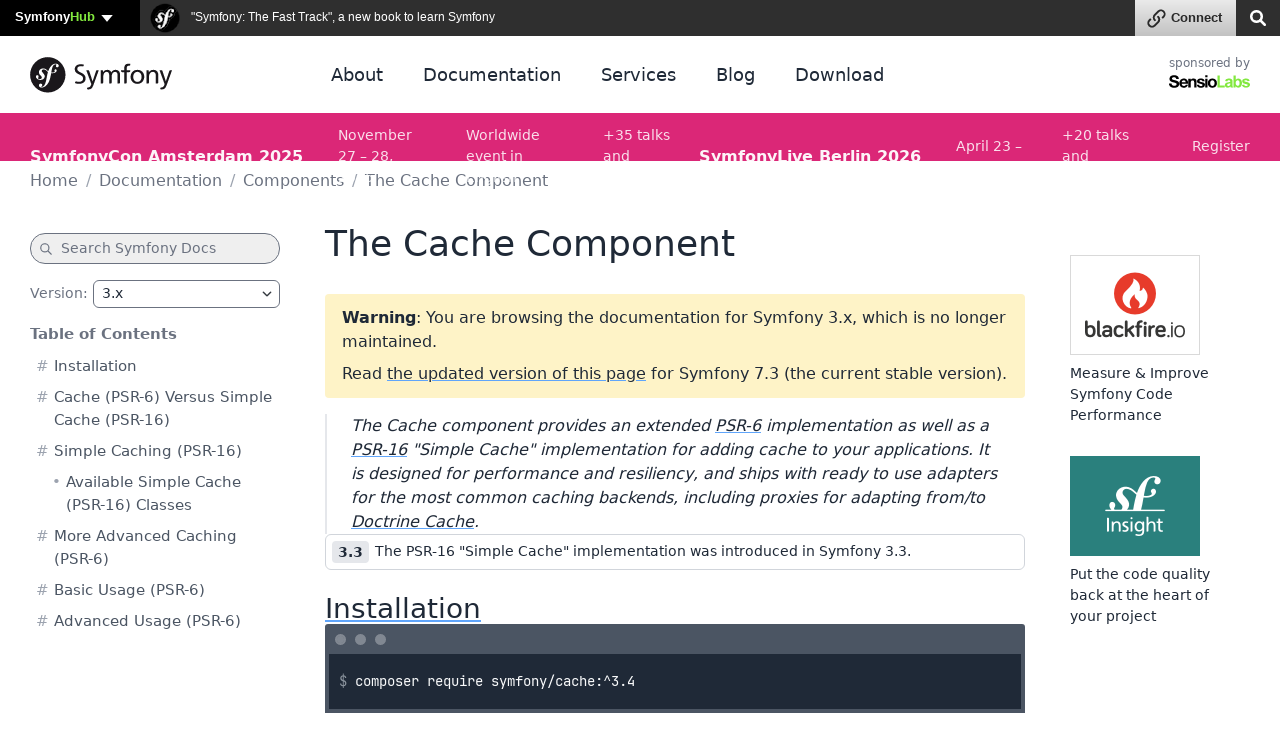

--- FILE ---
content_type: text/html; charset=UTF-8
request_url: https://symfony.com/doc/3.x/components/cache.html
body_size: 32519
content:
<!DOCTYPE html>
<html lang="en">
    <head>
        <meta charset="UTF-8" />
        <meta http-equiv="X-UA-Compatible" content="IE=edge">
        <meta name="viewport" content="width=device-width, initial-scale=1">
        <meta name="robots" content="index, follow, all" />
        <meta name="Author" content="Symfony" />
        <meta name="color-scheme" content="light dark">
        <meta name="view-transition" content="same-origin" />
                    <meta name="description" content="The Cache component provides an extended PSR-6 implementation as well as a PSR-16 Simple Cache implementation for adding cache to your applications. It is designed for performance and resiliency, and …">
                <meta name="Keywords" content="symfony3, symfony2, symfony, project, framework, php, php5, php7, php8, open-source, packages, components, symphony, symfony framework, symfony tutorial" />
        
        <link rel="preconnect" href="https://connect.symfony.com">

                <title>The Cache Component (Symfony 3.x Docs)</title>

                    <link rel="canonical" href="https://symfony.com/doc/current/components/cache.html">
        
        <link rel="search" type="application/opensearchdescription+xml" href="https://symfony.com/opensearch/documentation.xml" title="Symfony documentation">

        
                        
<link rel="stylesheet" href="/assets/vendor/bootstrap/dist/css/bootstrap.min-1712f0378f8675ca7cd423d6262fcccf.css">
<link rel="stylesheet" href="/assets/styles/color-palette-76e0ed0963d5141cac8d4ce750ff26c3.css">
<link rel="stylesheet" href="/assets/styles/app-64bbcb7f00c28777da6ef752fef692c6.css">
<link rel="stylesheet" href="/assets/styles/ui-components-9634051b3e57be9a04df1be939eac013.css">
<link rel="stylesheet" href="/assets/@symfony/ux-live-component/live.min-14eb5f1e9732c175c6b157707be96d64.css">
<link rel="stylesheet" href="/assets/styles/search-42da4f901c7d6eabaf3c8671eb7664cf.css">
<link rel="stylesheet" href="/assets/styles/doc-4984a2b82c9d81eafb6d79a930da0f93.css">
<link rel="stylesheet" href="/assets/styles/_webfont-jetbrains-mono-de5c881afc5c5305bb2ddcb6cd8452d8.css">
<link rel="stylesheet" href="/assets/styles/code-b31129f1e386e2015e0f6a474fa66a10.css">
<link rel="stylesheet" href="/assets/styles/component-terminal-a889599ca3c3c070aaa10c47fe60fb41.css">
<script type="importmap" data-turbo-track="reload">
{
    "imports": {
        "app": "/assets/app-8a87453761810fb014e976bf960715d7.js",
        "bootstrap/dist/css/bootstrap.min.css": "data:application/javascript,",
        "bootstrap/js/src/offcanvas": "/assets/vendor/bootstrap/js/src/offcanvas-1ca07e45d209b8af55ac92e6134dd826.js",
        "/assets/styles/color-palette.css": "data:application/javascript,",
        "/assets/styles/app.css": "data:application/javascript,",
        "/assets/styles/ui-components.css": "data:application/javascript,",
        "/assets/stimulus.js": "/assets/stimulus-97656ab68e522ab9732b853e32a2116f.js",
        "@symfony/stimulus-bundle": "/assets/@symfony/stimulus-bundle/loader-5751ad1ee2975e725a94d8121d153d17.js",
        "@hotwired/stimulus": "/assets/vendor/@hotwired/stimulus/stimulus.index-4b8ccd71e6b1c4ddba22853d5a50a26c.js",
        "/assets/@symfony/stimulus-bundle/controllers.js": "/assets/@symfony/stimulus-bundle/controllers-0bae36c8417eba4c7dccd9807d473c59.js",
        "/assets/@symfony/ux-live-component/live_controller.js": "/assets/@symfony/ux-live-component/live_controller-90770da447151c1b41a171769e33f581.js",
        "/assets/@symfony/ux-live-component/live.min.css": "data:application/javascript,",
        "/assets/controllers/eventsmap_controller.js": "/assets/controllers/eventsmap_controller-dec85c248dc518bcca1ff8c1772842bc.js",
        "search": "/assets/search-312032d5edccc49b01fa15d954658b1c.js",
        "/assets/styles/search.css": "data:application/javascript,",
        "mousetrap": "/assets/vendor/mousetrap/mousetrap.index-94f38bd3d454e1bbc30f42683d0e9bf9.js",
        "doc": "/assets/doc-01151ea1b6f7fcbb5be29a3ba657e894.js",
        "/assets/styles/doc.css": "data:application/javascript,",
        "/assets/code.js": "/assets/code-ae5a78b1c4460c6a3538f764b9d3f1df.js",
        "/assets/styles/_webfont-jetbrains-mono.css": "data:application/javascript,",
        "/assets/styles/code.css": "data:application/javascript,",
        "/assets/styles/component-terminal.css": "data:application/javascript,",
        "admin-bundles": "/assets/admin-bundles-8da54a1796a8fed3e84685bc8228e015.js",
        "admin-blog": "/assets/admin-blog-a64407de34fbdd1ac8c240b95f6cbdcd.js",
        "/assets/@symfony/ux-leaflet-map/map_controller.js": "/assets/@symfony/ux-leaflet-map/map_controller-ced50d62325e343c168bf8c8c56b853e.js",
        "/assets/controllers/csrf_protection_controller.js": "/assets/controllers/csrf_protection_controller-13f8120b979ec21ff57c9553dc747351.js",
        "component-terminal": "/assets/component-terminal-df812706e1fbcaa466882664430cfcb7.js",
        "terminal-recording-player": "/assets/asciinema-player-0740d49c205b9e7f2a66b35b7740395d.js",
        "backers": "/assets/backers-8abb46ccd02a5fbd206198fcd2c9f297.js",
        "/assets/styles/backers.css": "data:application/javascript,document.head.appendChild%28Object.assign%28document.createElement%28%22link%22%29%2C%7Brel%3A%22stylesheet%22%2Chref%3A%22%2Fassets%2Fstyles%2Fbackers-bcb27fa37219d1ba529093e1479b5a19.css%22%7D%29%29",
        "blog": "/assets/blog-770e3fee93dddddd01dac29b396d3383.js",
        "/assets/styles/blog.css": "data:application/javascript,document.head.appendChild%28Object.assign%28document.createElement%28%22link%22%29%2C%7Brel%3A%22stylesheet%22%2Chref%3A%22%2Fassets%2Fstyles%2Fblog-14b5ed1e0ba991b3e06011e633deb530.css%22%7D%29%29",
        "cloud": "/assets/cloud-e761264af9ecf3b01ad5d8deb5e43ad5.js",
        "/assets/styles/cloud.css": "data:application/javascript,document.head.appendChild%28Object.assign%28document.createElement%28%22link%22%29%2C%7Brel%3A%22stylesheet%22%2Chref%3A%22%2Fassets%2Fstyles%2Fcloud-60d08ef07dbd02290aba2a1c3b85ce4e.css%22%7D%29%29",
        "code": "/assets/code-ae5a78b1c4460c6a3538f764b9d3f1df.js",
        "packages": "/assets/packages-78d28e4da1c704faa48544c7190cfd1e.js",
        "/assets/styles/packages.css": "data:application/javascript,document.head.appendChild%28Object.assign%28document.createElement%28%22link%22%29%2C%7Brel%3A%22stylesheet%22%2Chref%3A%22%2Fassets%2Fstyles%2Fpackages-7087bcc077d5f1a809d3312dc539b917.css%22%7D%29%29",
        "/assets/component-terminal.js": "/assets/component-terminal-df812706e1fbcaa466882664430cfcb7.js",
        "package-downloads": "/assets/package-downloads-dc3c332d9cd96cd00023d4b295ee99ad.js",
        "/assets/styles/package-downloads.css": "data:application/javascript,document.head.appendChild%28Object.assign%28document.createElement%28%22link%22%29%2C%7Brel%3A%22stylesheet%22%2Chref%3A%22%2Fassets%2Fstyles%2Fpackage-downloads-f69bcfb81bf641efac6b600dd8a52af0.css%22%7D%29%29",
        "download": "/assets/download-67d8029537a09327852a1806199344c9.js",
        "/assets/styles/download.css": "data:application/javascript,document.head.appendChild%28Object.assign%28document.createElement%28%22link%22%29%2C%7Brel%3A%22stylesheet%22%2Chref%3A%22%2Fassets%2Fstyles%2Fdownload-6875e5cacc8e42bfcee59295acf2c57b.css%22%7D%29%29",
        "home": "/assets/home-2f46f2abff1a0bc682b56c1300c941fc.js",
        "/assets/styles/home.css": "data:application/javascript,document.head.appendChild%28Object.assign%28document.createElement%28%22link%22%29%2C%7Brel%3A%22stylesheet%22%2Chref%3A%22%2Fassets%2Fstyles%2Fhome-072f3041dfb0ba01137590b4cf043c12.css%22%7D%29%29",
        "jobs": "/assets/jobs-72875a8423eeee1c048c0b32a13c5cf3.js",
        "/assets/styles/jobs.css": "data:application/javascript,document.head.appendChild%28Object.assign%28document.createElement%28%22link%22%29%2C%7Brel%3A%22stylesheet%22%2Chref%3A%22%2Fassets%2Fstyles%2Fjobs-58f10db8d8287640d6b1ffab9f896477.css%22%7D%29%29",
        "legacy": "/assets/legacy-f0a43a9e33b14a100a510cae76a194f6.js",
        "/assets/styles/legacy.css": "data:application/javascript,document.head.appendChild%28Object.assign%28document.createElement%28%22link%22%29%2C%7Brel%3A%22stylesheet%22%2Chref%3A%22%2Fassets%2Fstyles%2Flegacy-66528d42bff9478c9d5fef1226c8366d.css%22%7D%29%29",
        "releases": "/assets/releases-0fb630489a14d353cc90a5f15f4546eb.js",
        "/assets/styles/releases.css": "data:application/javascript,document.head.appendChild%28Object.assign%28document.createElement%28%22link%22%29%2C%7Brel%3A%22stylesheet%22%2Chref%3A%22%2Fassets%2Fstyles%2Freleases-2190108805c62f78be931070b1b36bad.css%22%7D%29%29",
        "support": "/assets/support-3d2321b292a7d005102aa200f6d974ca.js",
        "twenty-years": "/assets/twenty-years-cab0e3bd07165bf4ebd6763ab1ebc3fc.js",
        "/assets/twenty_years/styles/twenty-years-compiled.css": "data:application/javascript,document.head.appendChild%28Object.assign%28document.createElement%28%22link%22%29%2C%7Brel%3A%22stylesheet%22%2Chref%3A%22%2Fassets%2Ftwenty_years%2Fstyles%2Ftwenty-years-compiled-9a1a6cba3dc27b7640c8160adcfa77e1.css%22%7D%29%29",
        "/assets/twenty_years/init.js": "/assets/twenty_years/init-fa573e174acd8efee7675d5d8c658615.js",
        "/assets/twenty_years/scroll-boxes.js": "/assets/twenty_years/scroll-boxes-7271f3978609a3aa62e56026b27656d4.js",
        "/assets/twenty_years/boxes.js": "/assets/twenty_years/boxes-b2068397aa07ebc816c87b4cb4340262.js",
        "/assets/twenty_years/confettis-effect.js": "/assets/twenty_years/confettis-effect-0ec1753ccb3d702bf499d8d465da8ccc.js",
        "/assets/twenty_years/scroll-sections.js": "/assets/twenty_years/scroll-sections-71a946c4b0fd5743ca22efc9acaeaf08.js",
        "/assets/twenty_years/scroll-timeline.js": "/assets/twenty_years/scroll-timeline-fffc0f8f3e6b9ff1af8ffdef5a077338.js",
        "contributors": "/assets/contributors-dec5f8668ebdec4214edd915485aaa4b.js",
        "@popperjs/core": "/assets/vendor/@popperjs/core/core.index-dd98cc2bf83d485b948cf51d6207e0be.js",
        "sortablejs": "/assets/vendor/sortablejs/sortablejs.index-22bbc2ca61c145c378d0b1892b3a04da.js",
        "tom-select": "/assets/vendor/tom-select/tom-select.index-825505a8f0122a98fd997f3a88888a6e.js",
        "tom-select/dist/css/tom-select.bootstrap5.min.css": "data:application/javascript,document.head.appendChild%28Object.assign%28document.createElement%28%22link%22%29%2C%7Brel%3A%22stylesheet%22%2Chref%3A%22%2Fassets%2Fvendor%2Ftom-select%2Fdist%2Fcss%2Ftom-select.bootstrap5.min-ada7defe0a460fb59edebd9cb32f027a.css%22%7D%29%29",
        "clipboard": "/assets/vendor/clipboard/clipboard.index-dcdefe2499a3b69abd4ab17006bfd09b.js",
        "asciinema-player/dist/bundle/asciinema-player.min.css": "data:application/javascript,document.head.appendChild%28Object.assign%28document.createElement%28%22link%22%29%2C%7Brel%3A%22stylesheet%22%2Chref%3A%22%2Fassets%2Fvendor%2Fasciinema-player%2Fdist%2Fbundle%2Fasciinema-player.min-26031306ed801dae403a768b785e57d7.css%22%7D%29%29",
        "@symfony/ux-live-component": "/assets/@symfony/ux-live-component/live_controller-90770da447151c1b41a171769e33f581.js",
        "bootstrap": "/assets/vendor/bootstrap/bootstrap.index-c127025bd6624d96e7f22bd68952f839.js",
        "bootstrap/js/src/collapse": "/assets/vendor/bootstrap/js/src/collapse-73730b68513d3ebd43f7488de5ecbd18.js",
        "bootstrap/js/src/tab": "/assets/vendor/bootstrap/js/src/tab-fb407a580dff918fc30b6f61b2331519.js",
        "bootstrap/js/src/dropdown": "/assets/vendor/bootstrap/js/src/dropdown-141e2090f692367a9ff1b8c11567bc74.js",
        "bootstrap/js/src/popover": "/assets/vendor/bootstrap/js/src/popover-f7f3864eb7a49a789573fda3fa121b74.js",
        "@symfony/ux-map/abstract-map-controller": "/assets/@symfony/ux-map/abstract_map_controller-b0b32f71d4dda3c1bebe00d196076cc5.js",
        "@symfony/ux-leaflet-map/map-controller": "/assets/@symfony/ux-leaflet-map/map_controller-ced50d62325e343c168bf8c8c56b853e.js",
        "leaflet": "/assets/vendor/leaflet/leaflet.index-63df962efa2291c98faecac6c65e0647.js",
        "leaflet/dist/leaflet.min.css": "data:application/javascript,document.head.appendChild%28Object.assign%28document.createElement%28%22link%22%29%2C%7Brel%3A%22stylesheet%22%2Chref%3A%22%2Fassets%2Fvendor%2Fleaflet%2Fdist%2Fleaflet.min-eca67356f10ad8812f66fd3ac8e63d08.css%22%7D%29%29",
        "@hotwired/turbo": "/assets/vendor/@hotwired/turbo/turbo.index-a53d794fa85309d61a95703410716017.js",
        "emoji-mart": "/assets/vendor/emoji-mart/emoji-mart.index-a562d6be5a1f8ca2733ae88a74da4bb8.js",
        "@symfony/ux-leaflet-map": "/assets/@symfony/ux-leaflet-map/map_controller-ced50d62325e343c168bf8c8c56b853e.js",
        "tippy.js": "/assets/vendor/tippy.js/tippy.js.index-2375863c23729bfe77fb92334a44edb1.js",
        "tippy.js/dist/tippy.css": "data:application/javascript,document.head.appendChild%28Object.assign%28document.createElement%28%22link%22%29%2C%7Brel%3A%22stylesheet%22%2Chref%3A%22%2Fassets%2Fvendor%2Ftippy.js%2Fdist%2Ftippy-2cffb277c396057474574f721014a03f.css%22%7D%29%29",
        "canvas-confetti": "/assets/vendor/canvas-confetti/canvas-confetti.index-d27348c152733a26ebfd4fadbe67cc58.js",
        "gsap": "/assets/vendor/gsap/gsap.index-9ea190ed4882dd03bda528f034653821.js",
        "gsap/dist/ScrollTrigger.min.js": "/assets/vendor/gsap/dist/ScrollTrigger.min-bc6d4c86d7f10c4aad1a03988eb8ff5d.js",
        "gsap/dist/ScrollToPlugin.min.js": "/assets/vendor/gsap/dist/ScrollToPlugin.min-f55ceadf000fbb3614ec935badf2e3f2.js",
        "asciinema-player": "/assets/vendor/asciinema-player/asciinema-player.index-55049493f452f97beea267e39783ddf3.js"
    }
}
</script>
<!-- ES Module Shims: Import maps polyfill for modules browsers without import maps support -->
<script async src="https://ga.jspm.io/npm:es-module-shims@1.10.0/dist/es-module-shims.js" data-turbo-track="reload"></script>
<link rel="modulepreload" href="/assets/app-8a87453761810fb014e976bf960715d7.js">
<link rel="modulepreload" href="/assets/vendor/bootstrap/js/src/offcanvas-1ca07e45d209b8af55ac92e6134dd826.js">
<link rel="modulepreload" href="/assets/stimulus-97656ab68e522ab9732b853e32a2116f.js">
<link rel="modulepreload" href="/assets/@symfony/stimulus-bundle/loader-5751ad1ee2975e725a94d8121d153d17.js">
<link rel="modulepreload" href="/assets/vendor/@hotwired/stimulus/stimulus.index-4b8ccd71e6b1c4ddba22853d5a50a26c.js">
<link rel="modulepreload" href="/assets/@symfony/stimulus-bundle/controllers-0bae36c8417eba4c7dccd9807d473c59.js">
<link rel="modulepreload" href="/assets/@symfony/ux-live-component/live_controller-90770da447151c1b41a171769e33f581.js">
<link rel="modulepreload" href="/assets/controllers/eventsmap_controller-dec85c248dc518bcca1ff8c1772842bc.js">
<link rel="modulepreload" href="/assets/search-312032d5edccc49b01fa15d954658b1c.js">
<link rel="modulepreload" href="/assets/vendor/mousetrap/mousetrap.index-94f38bd3d454e1bbc30f42683d0e9bf9.js">
<link rel="modulepreload" href="/assets/doc-01151ea1b6f7fcbb5be29a3ba657e894.js">
<link rel="modulepreload" href="/assets/code-ae5a78b1c4460c6a3538f764b9d3f1df.js">
<script type="module" data-turbo-track="reload">import 'app';import 'search';import 'doc';</script>
        
                <link rel="stylesheet" href="https://connect.symfony.com/css/sln.css">
        <script type="text/javascript" defer>
            document.head.appendChild(Object.assign(document.createElement('script'), {
                src: 'https://connect.symfony.com/sln.js?customize_url=https%3A%2F%2Fsymfony.com%2Faccount%2Fsln_customiser.js',
                async: true,
            }));
        </script>
        
        <link rel="shortcut icon" type="image/svg+xml" href="/favicons/favicon.svg">
        <link rel="alternate icon" type="image/png" sizes="180x180" href="/favicons/favicon-180x180.png">
        <link rel="mask-icon" href="/favicons/safari-pinned-tab.svg" color="#5bbad5">
        <link rel="apple-touch-icon" sizes="180x180" href="/favicons/apple-touch-icon.png">
        <link rel="manifest" href="/static/webmanifest.json">
        <meta name="msapplication-config" content="/static/browserconfig.xml" />
        <meta name="theme-color" content="#ffffff">
        <meta name="apple-mobile-web-app-title" content="Symfony">

        <meta property="fb:pages" content="211720082183067">
        <meta name="twitter:site" content="@symfony">
                    <meta name="twitter:card" content="summary_large_image" />
        
                    <meta property="og:type" content="website">
            <meta property="og:title" content="The Cache Component (Symfony 3.x Docs)">
            <meta property="og:image" content="https://symfony.com/images/opengraph/symfony.png">
            <meta property="og:image:alt" content="The Cache component provides an extended PSR-6 implementation as well as a PSR-16 Simple Cache implementation for adding cache to your applications. It is designed for performance and resiliency, and …">
            <meta property="og:url" content="https://symfony.com/doc/3.x/components/cache.html">

                            <meta property="og:description" content="The Cache component provides an extended PSR-6 implementation as well as a PSR-16 Simple Cache implementation for adding cache to your applications. It is designed for performance and resiliency, and …">
                    
        <meta name="msapplication-TileColor" content="#262626">
        <meta name="application-name" content="Symfony">
        <meta name="msapplication-tooltip" content="Official Symfony website">

        <meta name="theme-color" content="#262626">
            <script async="true" data-browser-key="708cc1e7d4caf1babcf4add8f85ee4bab46c2fc9583f44e11b2bd8fb8a6d87ab" data-sample-rate="0.010000" data-parent-trace-id="1318859f70de23424854f87d0a4d24d5" data-transaction-name="App\Controller\DocController::docAction" data-collector="https://ingest.blackfire.io" src="https://admin.pipeline.blackfire.io/js/probe.js"></script></head>

    <body data-turbo="false" class=""     
    data-is-doc-page data-doc-book="symfony" data-doc-page="components/cache"
                 >
        <a href="#main-content" class="show-on-focus skip-to-content">Skip to content</a>

        <script>
            function setSymfonyWebsiteColorScheme () {
                const selectedColorScheme = localStorage.getItem('colorScheme') || 'sync';
                const resolvedColorScheme = 'sync' === selectedColorScheme
                    ? matchMedia('(prefers-color-scheme: dark)').matches ? 'dark' : 'light'
                    : selectedColorScheme;

                document.body.classList.remove('light-theme', 'dark-theme');
                document.body.classList.add('light' === resolvedColorScheme ? 'light-theme' : 'dark-theme');
                document.body.setAttribute('data-bs-theme', resolvedColorScheme);
                localStorage.setItem('colorScheme', selectedColorScheme);
                document.body.style.colorScheme = resolvedColorScheme;
            }

            setSymfonyWebsiteColorScheme();
            window.matchMedia('(prefers-color-scheme: dark)').addEventListener('change', function (e) {
                setSymfonyWebsiteColorScheme();
            });

            document.body.classList.add(
                (navigator.appVersion.indexOf('Win') !== -1) ? 'windows' : (navigator.appVersion.indexOf('Mac') !== -1) ? 'macos' : 'linux'
            );
        </script>

        <script type="application/ld+json">{"@context":"https:\/\/schema.org","@type":"WebSite","name":"Symfony","url":"https:\/\/symfony.com","potentialAction":{"@type":"SearchAction","target":"https:\/\/symfony.com\/search?q={query}","query-input":"required name=query"}}</script>
        <script type="application/ld+json">{"@context":"https:\/\/schema.org","@type":"Organization","url":"https:\/\/symfony.com","name":"Symfony","logo":"https:\/\/symfony.com\/images\/logos\/sf-positive.png","sameAs":["https:\/\/github.com\/symfony","https:\/\/x.com\/symfony","https:\/\/mastodon.social\/@symfony","https:\/\/www.linkedin.com\/company\/symfony-sas\/","https:\/\/www.facebook.com\/SymfonyFramework","https:\/\/www.youtube.com\/symfonytv","https:\/\/bsky.app\/profile\/symfony.com","https:\/\/www.threads.com\/@symfony"]}</script>
        <script type="application/ld+json">{"@context":"https:\/\/schema.org","@type":"Event","eventAttendanceMode":"OfflineEventAttendanceMode","eventStatus":"https:\/\/schema.org\/EventScheduled","name":"SymfonyCon Amsterdam 2025","image":"https:\/\/symfony.com\/images\/conferences\/sfcon.png","organizer":{"@type":"Organization","name":"Symfony","url":"https:\/\/symfony.com","logo":{"@type":"ImageObject","url":"https:\/\/symfony.com\/images\/logos\/sf-positive.png"}},"description":"A global Symfony conference in English, bringing together developers from around the world to share knowledge, network, and explore the latest in web development.","performer":[{"@type":"Person","name":"Mitchel Vroege","url":"https:\/\/connect.symfony.com\/profile\/mitchel","image":"https:\/\/connect.symfony.com\/profile\/mitchel.picture"},{"@type":"Person","name":"Titouan Galopin","url":"https:\/\/connect.symfony.com\/profile\/tgalopin","image":"https:\/\/connect.symfony.com\/profile\/tgalopin.picture"},{"@type":"Person","name":"Iain Cambridge","url":"https:\/\/connect.symfony.com\/profile\/icambridge","image":"https:\/\/connect.symfony.com\/profile\/icambridge.picture"},{"@type":"Person","name":"Soner Sayakci","url":"https:\/\/connect.symfony.com\/profile\/shyim","image":"https:\/\/connect.symfony.com\/profile\/shyim.picture"},{"@type":"Person","name":"Herve Leclerc","url":"https:\/\/connect.symfony.com\/profile\/herlec","image":"https:\/\/connect.symfony.com\/profile\/herlec.picture"}],"location":{"@type":"Place","name":"Beurs van Berlage","address":{"@type":"PostalAddress","streetAddress":"Damrak 243, 1012 ZJ Amsterdam, Netherlands","addressLocality":"Amsterdam","addressCountry":"NL"},"geo":{"@type":"GeoCoordinates","latitude":52.375320000000002,"longitude":4.8962300000000001}},"url":"https:\/\/live.symfony.com\/2025-amsterdam-con\/","startDate":"2025-11-27","endDate":"2025-11-28","offers":[{"@type":"Offer","price":459,"priceCurrency":"EUR","url":"https:\/\/live.symfony.com\/2025-amsterdam-con\/registration\/","validFrom":"2024-12-06T17:35:00+01:00","availability":"https:\/\/schema.org\/SoldOut"},{"@type":"Offer","price":569,"priceCurrency":"EUR","url":"https:\/\/live.symfony.com\/2025-amsterdam-con\/registration\/","validFrom":"2025-04-10T00:00:00+02:00","availability":"https:\/\/schema.org\/SoldOut"},{"@type":"Offer","price":749,"priceCurrency":"EUR","url":"https:\/\/live.symfony.com\/2025-amsterdam-con\/registration\/","validFrom":"2025-10-09T00:00:00+02:00","availability":"https:\/\/schema.org\/SoldOut"},{"@type":"Offer","price":849,"priceCurrency":"EUR","url":"https:\/\/live.symfony.com\/2025-amsterdam-con\/registration\/","validFrom":"2025-11-13T00:00:00+01:00","availability":"https:\/\/schema.org\/InStock"},{"@type":"Offer","price":919,"priceCurrency":"EUR","url":"https:\/\/live.symfony.com\/2025-amsterdam-con\/registration\/","validFrom":"2025-11-25T00:00:00+01:00","availability":"https:\/\/schema.org\/InStock"},{"@type":"Offer","price":149,"priceCurrency":"EUR","url":"https:\/\/live.symfony.com\/2025-amsterdam-con\/registration\/","validFrom":"2025-11-28T18:01:00+01:00","availability":"https:\/\/schema.org\/InStock"}]}</script>
<script type="application/ld+json">{"@context":"https:\/\/schema.org","@type":"Event","eventAttendanceMode":"OnlineEventAttendanceMode","eventStatus":"https:\/\/schema.org\/EventScheduled","name":"Symfony January 2026","image":"https:\/\/symfony.com\/images\/conferences\/sfcon.png","organizer":{"@type":"Organization","name":"Symfony","url":"https:\/\/symfony.com","logo":{"@type":"ImageObject","url":"https:\/\/symfony.com\/images\/logos\/sf-positive.png"}},"description":"A global virtual conference connecting developers worldwide to learn about the latest Symfony features, best practices, and modern PHP development.","performer":[],"location":{"@type":"VirtualLocation","url":"https:\/\/live.symfony.com\/2026-online-january\/"},"url":"https:\/\/live.symfony.com\/2026-online-january\/","startDate":"2026-01-22","endDate":"2026-01-23","offers":[{"@type":"Offer","price":79,"priceCurrency":"EUR","url":"https:\/\/live.symfony.com\/2026-online-january\/registration\/","validFrom":"2025-06-11T00:00:00+02:00","availability":"https:\/\/schema.org\/SoldOut"},{"@type":"Offer","price":119,"priceCurrency":"EUR","url":"https:\/\/live.symfony.com\/2026-online-january\/registration\/","validFrom":"2025-09-11T00:00:00+02:00","availability":"https:\/\/schema.org\/SoldOut"},{"@type":"Offer","price":149,"priceCurrency":"EUR","url":"https:\/\/live.symfony.com\/2026-online-january\/registration\/","validFrom":"2025-11-13T00:00:00+01:00","availability":"https:\/\/schema.org\/InStock"},{"@type":"Offer","price":149,"priceCurrency":"EUR","url":"https:\/\/live.symfony.com\/2026-online-january\/registration\/","validFrom":"2026-01-23T17:31:00+01:00","availability":"https:\/\/schema.org\/InStock"}]}</script>
<script type="application/ld+json">{"@context":"https:\/\/schema.org","@type":"Event","eventAttendanceMode":"OfflineEventAttendanceMode","eventStatus":"https:\/\/schema.org\/EventScheduled","name":"SymfonyLive Paris 2026","image":"https:\/\/symfony.com\/images\/conferences\/sflive.png","organizer":{"@type":"Organization","name":"Symfony","url":"https:\/\/symfony.com","logo":{"@type":"ImageObject","url":"https:\/\/symfony.com\/images\/logos\/sf-positive.png"}},"description":"Conf\u00e9rence locale pour les d\u00e9veloppeurs Symfony et PHP, avec des conf\u00e9rences techniques, des retours d'exp\u00e9rience et des \u00e9changes entre professionnels.","performer":[],"location":{"@type":"Place","name":"Cit\u00e9 Universitaire","address":{"@type":"PostalAddress","streetAddress":"17, boulevard Jourdan, 75014 Paris","addressLocality":"Paris","addressCountry":"FR"},"geo":{"@type":"GeoCoordinates","latitude":48.820039999999999,"longitude":2.3388499999999999}},"url":"https:\/\/live.symfony.com\/2026-paris\/","startDate":"2026-03-26","endDate":"2026-03-27","offers":[{"@type":"Offer","price":349,"priceCurrency":"EUR","url":"https:\/\/live.symfony.com\/2026-paris\/registration\/","validFrom":"2025-03-27T09:00:00+01:00","availability":"https:\/\/schema.org\/SoldOut"},{"@type":"Offer","price":399,"priceCurrency":"EUR","url":"https:\/\/live.symfony.com\/2026-paris\/registration\/","validFrom":"2025-09-25T00:00:00+02:00","availability":"https:\/\/schema.org\/InStock"},{"@type":"Offer","price":499,"priceCurrency":"EUR","url":"https:\/\/live.symfony.com\/2026-paris\/registration\/","validFrom":"2026-01-22T00:00:00+01:00","availability":"https:\/\/schema.org\/InStock"},{"@type":"Offer","price":549,"priceCurrency":"EUR","url":"https:\/\/live.symfony.com\/2026-paris\/registration\/","validFrom":"2026-02-26T00:00:00+01:00","availability":"https:\/\/schema.org\/InStock"},{"@type":"Offer","price":599,"priceCurrency":"EUR","url":"https:\/\/live.symfony.com\/2026-paris\/registration\/","validFrom":"2026-03-26T00:00:00+01:00","availability":"https:\/\/schema.org\/InStock"},{"@type":"Offer","price":149,"priceCurrency":"EUR","url":"https:\/\/live.symfony.com\/2026-paris\/registration\/","validFrom":"2026-03-28T00:00:00+01:00","availability":"https:\/\/schema.org\/InStock"}]}</script>
<script type="application/ld+json">{"@context":"https:\/\/schema.org","@type":"Event","eventAttendanceMode":"OfflineEventAttendanceMode","eventStatus":"https:\/\/schema.org\/EventScheduled","name":"SymfonyLive Berlin 2026","image":"https:\/\/symfony.com\/images\/conferences\/sflive.png","organizer":{"@type":"Organization","name":"Symfony","url":"https:\/\/symfony.com","logo":{"@type":"ImageObject","url":"https:\/\/symfony.com\/images\/logos\/sf-positive.png"}},"description":"A local conference for developers focused on real-world Symfony and PHP topics, with talks, community exchange, and technical insights.","performer":[],"location":{"@type":"Place","name":"CineStar CUBIX","address":{"@type":"PostalAddress","streetAddress":"Rathausstrasse 1, 10178 Berlin, Germany","addressLocality":"Berlin","addressCountry":"DE"},"geo":{"@type":"GeoCoordinates","latitude":52.520310000000002,"longitude":13.41194}},"url":"https:\/\/live.symfony.com\/2026-berlin\/","startDate":"2026-04-23","endDate":"2026-04-24","offers":[{"@type":"Offer","price":399,"priceCurrency":"EUR","url":"https:\/\/live.symfony.com\/2026-berlin\/registration\/","validFrom":"2025-04-03T00:00:00+02:00","availability":"https:\/\/schema.org\/SoldOut"},{"@type":"Offer","price":499,"priceCurrency":"EUR","url":"https:\/\/live.symfony.com\/2026-berlin\/registration\/","validFrom":"2025-10-09T00:00:00+02:00","availability":"https:\/\/schema.org\/InStock"},{"@type":"Offer","price":549,"priceCurrency":"EUR","url":"https:\/\/live.symfony.com\/2026-berlin\/registration\/","validFrom":"2026-02-26T00:00:00+01:00","availability":"https:\/\/schema.org\/InStock"},{"@type":"Offer","price":599,"priceCurrency":"EUR","url":"https:\/\/live.symfony.com\/2026-berlin\/registration\/","validFrom":"2026-04-02T00:00:00+02:00","availability":"https:\/\/schema.org\/InStock"},{"@type":"Offer","price":649,"priceCurrency":"EUR","url":"https:\/\/live.symfony.com\/2026-berlin\/registration\/","validFrom":"2026-04-23T00:00:00+02:00","availability":"https:\/\/schema.org\/InStock"},{"@type":"Offer","price":149,"priceCurrency":"EUR","url":"https:\/\/live.symfony.com\/2026-berlin\/registration\/","validFrom":"2026-04-25T00:00:00+02:00","availability":"https:\/\/schema.org\/InStock"}]}</script>
<script type="application/ld+json">{"@context":"https:\/\/schema.org","@type":"Event","eventAttendanceMode":"OfflineEventAttendanceMode","eventStatus":"https:\/\/schema.org\/EventScheduled","name":"SymfonyDay Montreal 2026","image":"https:\/\/symfony.com\/images\/conferences\/sflive.png","organizer":{"@type":"Organization","name":"Symfony","url":"https:\/\/symfony.com","logo":{"@type":"ImageObject","url":"https:\/\/symfony.com\/images\/logos\/sf-positive.png"}},"description":"A local conference for developers focused on real-world Symfony and PHP topics, with talks, community exchange, and technical insights.","performer":[],"location":{"@type":"Place","name":"Montreal","address":{"@type":"PostalAddress","streetAddress":"","addressLocality":"Montreal","addressCountry":"CA"},"geo":{"@type":"GeoCoordinates","latitude":null,"longitude":null}},"url":"https:\/\/live.symfony.com\/2026-montreal\/","startDate":"2026-06-04","endDate":"2026-06-04","offers":[{"@type":"Offer","price":79,"priceCurrency":"EUR","url":"https:\/\/live.symfony.com\/2026-montreal\/registration\/","validFrom":"2025-09-10T00:00:00-04:00","availability":"https:\/\/schema.org\/InStock"},{"@type":"Offer","price":119,"priceCurrency":"EUR","url":"https:\/\/live.symfony.com\/2026-montreal\/registration\/","validFrom":"2026-02-25T00:00:00-05:00","availability":"https:\/\/schema.org\/InStock"},{"@type":"Offer","price":149,"priceCurrency":"EUR","url":"https:\/\/live.symfony.com\/2026-montreal\/registration\/","validFrom":"2026-04-22T00:00:00-04:00","availability":"https:\/\/schema.org\/InStock"}]}</script>


                <div id="sln"></div>
        
                    <header>
    <div class="ui-page-container ui-page-container-wide">
        <nav class="navbar navbar-expand-lg">
            <a class="navbar-brand" href="/" aria-label="Symfony">
                <span aria-hidden="true"><svg xmlns="http://www.w3.org/2000/svg" width="260" height="66" viewBox="0 0 260 66"><circle fill="#1A171B" cx="32.455" cy="32.665" r="32.455"/><path fill="#FFF" d="M46.644 12.219c-3.297.115-6.175 1.932-8.317 4.446-2.372 2.756-3.95 6.025-5.087 9.362-2.034-1.667-3.603-3.825-6.866-4.766-2.522-.724-5.171-.425-7.607 1.39-1.154.862-1.949 2.165-2.327 3.39-.979 3.183 1.029 6.016 1.941 7.033l1.994 2.137c.411.419 1.401 1.512.917 3.079-.523 1.704-2.577 2.807-4.684 2.157-.941-.287-2.293-.988-1.99-1.975.125-.404.414-.706.569-1.055.142-.3.21-.525.253-.657.385-1.257-.141-2.892-1.487-3.307-1.256-.385-2.541-.08-3.039 1.537-.565 1.837.314 5.171 5.023 6.623 5.517 1.695 10.184-1.309 10.846-5.227.417-2.454-.691-4.277-2.721-6.622l-1.654-1.829c-1.002-1.001-1.346-2.707-.309-4.018.875-1.106 2.121-1.578 4.162-1.023 2.979.809 4.307 2.876 6.523 4.543-.915 3.001-1.513 6.013-2.054 8.714l-.33 2.014c-1.584 8.308-2.793 12.87-5.935 15.489-.633.45-1.538 1.124-2.902 1.171-.715.022-.946-.47-.956-.684-.017-.502.406-.732.687-.958.42-.229 1.055-.609 1.012-1.826-.046-1.438-1.237-2.685-2.959-2.628-1.29.044-3.256 1.258-3.182 3.48.077 2.295 2.216 4.015 5.441 3.906 1.724-.059 5.574-.761 9.368-5.271 4.416-5.17 5.651-11.097 6.58-15.435l1.037-5.727c.576.069 1.192.115 1.862.131 5.5.116 8.251-2.733 8.292-4.805.027-1.254-.823-2.488-2.013-2.46-.852.024-1.922.591-2.179 1.769-.251 1.156 1.75 2.199.186 3.212-1.111.719-3.103 1.226-5.908.814l.51-2.819c1.041-5.346 2.325-11.922 7.196-12.082.355-.018 1.654.016 1.684.875.009.287-.062.36-.398 1.017-.342.512-.471.948-.455 1.449.047 1.365 1.085 2.262 2.586 2.208 2.01-.065 2.588-2.022 2.555-3.027-.081-2.361-2.57-3.853-5.865-3.745z"/><path fill="#1A171B" d="M196.782 23.534c7.48 0 12.499 5.407 12.499 12.887 0 7.048-5.116 12.886-12.499 12.886-7.435 0-12.55-5.838-12.55-12.886 0-7.48 5.018-12.887 12.55-12.887zm0 22.109c5.306 0 7.671-4.827 7.671-9.222 0-4.68-2.847-9.217-7.671-9.217-4.877 0-7.724 4.537-7.724 9.217.001 4.394 2.365 9.222 7.724 9.222zM183.61 25.825v-1.713h-6.518v-2.341c0-3.33.483-5.842 4.391-5.842.072 0 .149.005.224.008.008 0 .007-.012.016-.012 1.085.08 1.987-.804 2.048-1.887l.08-1.486c-.915-.146-1.884-.29-3.039-.29-6.709 0-8.255 3.91-8.255 9.896v1.955h-5.795v1.913c.149.99.996 1.752 2.031 1.752.006 0 .009.005.016.005h3.748V48.73h2.5l.006-.001c1.04 0 1.892-.779 2.03-1.779V27.783h4.538a2.052 2.052 0 0 0 1.979-1.958zm-60.435-1.713c-.008 0-.013.006-.024.006-.956 0-1.882.657-2.286 1.545l-6.244 18.82h-.096l-6.106-18.81c-.399-.893-1.329-1.555-2.291-1.555-.011 0-.015-.006-.024-.006h-3.164l8.351 22.977c.291.821.871 2.077.871 2.606 0 .483-1.353 6.08-5.409 6.08-.1 0-.201-.009-.3-.017-1.034-.057-1.815.665-1.989 1.779l-.124 1.57c.82.145 1.645.338 3.092.338 5.984 0 7.769-5.455 9.46-10.185l9.073-25.149h-2.79zm-28.843 5c-3.747-1.917-7.847-3.218-7.918-7.076.012-4.097 3.776-5.172 6.677-5.169.012-.002.024-.002.031-.002 1.26 0 2.268.125 3.251.34.013 0 .011-.016.027-.016 1.039.076 1.911-.737 2.034-1.762l.083-1.488c-1.902-.473-3.889-.712-5.619-.712-6.309.039-10.992 3.213-11.007 9.268.009 5.296 3.578 7.349 7.416 9.207 3.764 1.81 7.888 3.305 7.924 7.674-.023 4.56-4.423 6.241-7.455 6.247-1.773-.006-3.698-.449-5.32-.96-1.017-.168-1.851.729-1.982 1.917l-.138 1.327c2.23.72 4.517 1.348 6.815 1.348h.027c7.065-.051 12.557-2.869 12.578-10.185-.011-5.645-3.604-8.016-7.424-9.958zm68.623 19.617l.006-.001c.98 0 1.796-.687 2.004-1.604V32.947c0-5.358-2.267-9.413-8.546-9.413-2.219 0-5.934 1.257-7.623 4.779-1.306-3.331-4.15-4.779-7-4.779-3.619 0-6.082 1.303-7.816 4.152h-.099v-1.532a2.058 2.058 0 0 0-2.055-2.036c-.008 0-.014-.006-.022-.006h-2.169v24.617h2.456l.006-.001a2.06 2.06 0 0 0 2.059-2.059c0-.03.011-.042.016-.063v-10.28c0-4.585 1.834-9.122 6.467-9.122 3.669 0 4.396 3.811 4.396 6.853V48.73h2.49l.007-.001a2.05 2.05 0 0 0 2.037-1.873v-10.53c0-4.585 1.835-9.122 6.468-9.122 3.667 0 4.393 3.811 4.393 6.853V48.73h2.525zm70.113 0l.008-.001a2.054 2.054 0 0 0 2.049-1.964v-12.66c0-6.611-2.85-10.571-9.222-10.571-3.426 0-6.705 1.691-8.059 4.491h-.097v-1.839c0-.001-.004-.001-.004-.006a2.057 2.057 0 0 0-2.058-2.061c-.011 0-.015-.006-.022-.006h-2.311v24.617h2.493l.007-.001a2.05 2.05 0 0 0 2.038-1.895v-9.495c0-5.984 2.319-10.135 7.482-10.135 3.96.24 5.211 3.038 5.211 8.783v12.742h2.485zm24.428-24.617c-.011 0-.014.006-.026.006-.954 0-1.883.657-2.283 1.545l-6.242 18.82h-.102l-6.104-18.81c-.401-.893-1.331-1.555-2.293-1.555-.007 0-.015-.006-.021-.006h-3.164l8.351 22.977c.291.821.873 2.077.873 2.606 0 .483-1.355 6.08-5.41 6.08-.102 0-.201-.009-.301-.017-1.033-.057-1.815.665-1.99 1.779l-.122 1.57c.82.145 1.645.338 3.091.338 5.984 0 7.772-5.455 9.462-10.185l9.074-25.149h-2.793z"/></svg></span>
            </a>

            <button class="navbar-toggler" type="button" data-bs-toggle="offcanvas" data-bs-target="#header-nav-menu" aria-controls="header-nav-menu" aria-expanded="false" aria-label="Toggle navigation">
                


<svg width="1em" height="1em" viewBox="0 0 24 24" fill="currentColor" aria-hidden="true"><path fill="none" stroke="currentColor" stroke-linecap="round" stroke-linejoin="round" stroke-width="2" d="M4 6h16M4 12h16M4 18h16"></path></svg>

            </button>

            <div class="offcanvas offcanvas-end" tabindex="-1" id="header-nav-menu">
                <div class="offcanvas-header justify-content-end">
                    <button type="button" class="btn-close" data-bs-dismiss="offcanvas" aria-label="Close">Close</button>
                </div>

                <div class="offcanvas-body align-items-center">
                    <div id="sensiolabs-highlight-responsive-menu"></div>

                    <ul class="navbar-nav flex-grow-1" role="menubar" aria-label="Menu">
                        <li role="none" class="nav-item">
                            <span tabindex="0" class="nav-header" role="menuitem" aria-haspopup="true" aria-expanded="false">About</span>

                            <div class="submenu">
                                <ul role="menu" aria-label="About">
                                    <li role="none" class="nav-link-with-icon">
                                        <span class="nav-link-icon">
                                            


<svg width="1em" height="1em" viewBox="0 0 24 24" fill="currentColor" aria-hidden="true"><g fill="none" stroke="currentColor" stroke-linecap="round" stroke-linejoin="round" stroke-width="2"><path d="M6 13q.687 1 2 1c1.313 0 2-.875 2-1.5c0-1.5-2-1-2-2C8 9.875 8.516 9 9.5 9c2.5 0 1.563 2 5.5 2q1 0 1-1"></path><path d="M9 17q-.143 1 1 1q2.571 0 3-6c.286-4 1.571-6 3-6q.857 0 1 1"></path><path d="M22 12c0 5.523-4.477 10-10 10S2 17.523 2 12S6.477 2 12 2a10 10 0 0 1 10 10"></path></g></svg>

                                        </span>
                                        <a role="menuitem" class="nav-link" href="/what-is-symfony">What is Symfony?</a>
                                    </li>
                                    <li role="none" class="nav-link-with-icon">
                                        <span class="nav-link-icon">
                                            


<svg width="1em" height="1em" viewBox="0 0 24 24" fill="currentColor" aria-hidden="true"><path fill="none" stroke="currentColor" stroke-linecap="round" stroke-linejoin="round" stroke-width="2" d="M5 7a4 4 0 1 0 8 0a4 4 0 1 0-8 0M3 21v-2a4 4 0 0 1 4-4h4a4 4 0 0 1 4 4v2m1-17.87a4 4 0 0 1 0 7.75M21 21v-2a4 4 0 0 0-3-3.85"></path></svg>

                                        </span>
                                        <a role="menuitem" class="nav-link" href="/community">Community</a>
                                    </li>
                                    <li role="none" class="nav-link-with-icon">
                                        <span class="nav-link-icon">
                                            


<svg width="1em" height="1em" viewBox="0 0 24 24" fill="currentColor" aria-hidden="true"><path fill="none" stroke="currentColor" stroke-linecap="round" stroke-linejoin="round" stroke-width="2" d="M16 6h3a1 1 0 0 1 1 1v11a2 2 0 0 1-4 0V5a1 1 0 0 0-1-1H5a1 1 0 0 0-1 1v12a3 3 0 0 0 3 3h11M8 8h4m-4 4h4m-4 4h4"></path></svg>

                                        </span>
                                        <a role="menuitem" class="nav-link" href="/blog/">News</a>
                                    </li>
                                    <li role="none" class="nav-link-with-icon">
                                        <span class="nav-link-icon">
                                            


<svg width="1em" height="1em" viewBox="0 0 24 24" fill="currentColor" aria-hidden="true"><path fill="none" stroke="currentColor" stroke-linecap="round" stroke-linejoin="round" stroke-width="2" d="M2 8a2 2 0 0 1 2-2h16a2 2 0 0 1 2 2v8a2 2 0 0 1-2 2H4a2 2 0 0 1-2-2zm4 2v.01m4-.01v.01m4-.01v.01m4-.01v.01M6 14v.01M18 14v.01M10 14l4 .01"></path></svg>

                                        </span>
                                        <a role="menuitem" class="nav-link" href="/doc/current/contributing/index.html">Contributing</a>
                                    </li>
                                    <li role="none" class="nav-link-with-icon">
                                        <span class="nav-link-icon">
                                            


<svg width="1em" height="1em" viewBox="0 0 24 24" fill="currentColor" aria-hidden="true"><g fill="none" stroke="currentColor" stroke-linecap="round" stroke-linejoin="round" stroke-width="2"><path d="M3 12a9 9 0 1 0 18 0a9 9 0 1 0-18 0m9 5v.01"></path><path d="M12 13.5a1.5 1.5 0 0 1 1-1.5a2.6 2.6 0 1 0-3-4"></path></g></svg>

                                        </span>
                                        <a role="menuitem" class="nav-link" href="/support">Support</a>
                                    </li>
                                </ul>
                            </div>
                        </li>

                        <li role="none" class="nav-item">
                            <span tabindex="0" class="nav-header" role="menuitem" aria-haspopup="true" aria-expanded="false">Documentation</span>

                            <div class="submenu">
                                <ul role="menu" aria-label="Documentation">
                                    <li role="none" class="nav-link-with-icon">
                                        <span class="nav-link-icon">
                                            


<svg width="1em" height="1em" viewBox="0 0 24 24" fill="currentColor" aria-hidden="true"><g fill="none" stroke="currentColor" stroke-linecap="round" stroke-linejoin="round" stroke-width="2"><path d="M5 5a1 1 0 0 1 1-1h2a1 1 0 0 1 1 1v14a1 1 0 0 1-1 1H6a1 1 0 0 1-1-1zm4 0a1 1 0 0 1 1-1h2a1 1 0 0 1 1 1v14a1 1 0 0 1-1 1h-2a1 1 0 0 1-1-1zM5 8h4m0 8h4"></path><path d="m13.803 4.56l2.184-.53c.562-.135 1.133.19 1.282.732l3.695 13.418a1.02 1.02 0 0 1-.634 1.219l-.133.041l-2.184.53c-.562.135-1.133-.19-1.282-.732L13.036 5.82a1.02 1.02 0 0 1 .634-1.219zM14 9l4-1m-2 8l3.923-.98"></path></g></svg>

                                        </span>
                                        <a role="menuitem" class="nav-link" href="/doc">Symfony Docs</a>
                                    </li>
                                    <li role="none" class="nav-link-with-icon">
                                        <span class="nav-link-icon">
                                            


<svg width="1em" height="1em" viewBox="0 0 24 24" fill="currentColor" aria-hidden="true"><g fill="none" stroke="currentColor" stroke-linecap="round" stroke-linejoin="round" stroke-width="2"><path d="M19 4v16H7a2 2 0 0 1-2-2V6a2 2 0 0 1 2-2z"></path><path d="M19 16H7a2 2 0 0 0-2 2M9 8h6"></path></g></svg>

                                        </span>
                                        <a role="menuitem" class="nav-link" href="/book">Symfony Book</a>
                                    </li>
                                    <li role="none" class="nav-link-with-icon">
                                        <span class="nav-link-icon">
                                            


<svg width="1em" height="1em" viewBox="0 0 24 24" fill="currentColor" aria-hidden="true"><path fill="none" stroke="currentColor" stroke-linecap="round" stroke-linejoin="round" stroke-width="2" d="m15 10l4.553-2.276A1 1 0 0 1 21 8.618v6.764a1 1 0 0 1-1.447.894L15 14zM3 8a2 2 0 0 1 2-2h8a2 2 0 0 1 2 2v8a2 2 0 0 1-2 2H5a2 2 0 0 1-2-2z"></path></svg>

                                        </span>
                                        <a role="menuitem" class="nav-link" href="https://symfonycasts.com">Screencasts</a>
                                    </li>
                                    <li role="none" class="nav-link-with-icon">
                                        <span class="nav-link-icon">
                                            


<svg width="1em" height="1em" viewBox="0 0 24 24" fill="currentColor" aria-hidden="true"><path fill="none" stroke="currentColor" stroke-linecap="round" stroke-linejoin="round" stroke-width="2" d="m12 3l8 4.5v9L12 21l-8-4.5v-9zm0 9l8-4.5M12 12v9m0-9L4 7.5"></path></svg>

                                        </span>
                                        <a role="menuitem" class="nav-link" href="/bundles">Symfony Bundles</a>
                                    </li>
                                    <li role="none" class="nav-link-with-icon">
                                        <span class="nav-link-icon">
                                            


<svg width="1em" height="1em" viewBox="0 0 24 24" fill="currentColor" aria-hidden="true"><path fill="none" stroke="currentColor" stroke-linecap="round" stroke-linejoin="round" stroke-width="2" d="M6.657 18C4.085 18 2 15.993 2 13.517s2.085-4.482 4.657-4.482c.393-1.762 1.794-3.2 3.675-3.773c1.88-.572 3.956-.193 5.444 1c1.488 1.19 2.162 3.007 1.77 4.769h.99c1.913 0 3.464 1.56 3.464 3.486s-1.551 3.487-3.465 3.487H6.657"></path></svg>

                                        </span>
                                        <a role="menuitem" class="nav-link" href="/doc/cloud/">Symfony Cloud</a>
                                    </li>
                                    <li role="none" class="nav-link-with-icon">
                                        <span class="nav-link-icon">
                                            


<svg width="1em" height="1em" viewBox="0 0 24 24" fill="currentColor" aria-hidden="true"><g fill="none" stroke="currentColor" stroke-linecap="round" stroke-linejoin="round" stroke-width="2"><path d="M22 9L12 5L2 9l10 4zv6"></path><path d="M6 10.6V16a6 3 0 0 0 12 0v-5.4"></path></g></svg>

                                        </span>
                                        <a role="menuitem" class="nav-link" href="https://sensiolabs.com/training?utm_source=symfony&utm_medium=symfony_submenu&utm_campaign=permanent_referral">Training</a>
                                    </li>
                                </ul>
                            </div>
                        </li>

                        <li role="none" class="nav-item menu-services">
                            <span tabindex="0" class="nav-header" role="menuitem" aria-haspopup="true" aria-expanded="false">Services</span>

                            <div class="submenu">
                                <ul role="menu" aria-label="Services">
                                    <li role="none" class="nav-link-with-icon">
                                        <span class="nav-link-icon">
                                            


<svg width="1em" height="1em" viewBox="0 0 24 24" fill="currentColor" aria-hidden="true"><path fill="none" stroke="currentColor" stroke-linecap="round" stroke-linejoin="round" stroke-width="2" d="M6.657 18C4.085 18 2 15.993 2 13.517s2.085-4.482 4.657-4.482c.393-1.762 1.794-3.2 3.675-3.773c1.88-.572 3.956-.193 5.444 1c1.488 1.19 2.162 3.007 1.77 4.769h.99c1.913 0 3.464 1.56 3.464 3.486s-1.551 3.487-3.465 3.487H6.657"></path></svg>

                                        </span>
                                        <span>
                                            <a role="menuitem" class="nav-link" href="/cloud/">Upsun for Symfony</a>
                                            <span class="nav-link-description">Best platform to deploy Symfony apps</span>
                                        </span>
                                    </li>
                                    <li role="none" class="nav-link-with-icon">
                                        <span class="nav-link-icon">
                                            


<svg width="1em" height="1em" viewBox="0 0 24 24" fill="currentColor" aria-hidden="true"><g fill="none" stroke="currentColor" stroke-linecap="round" stroke-linejoin="round" stroke-width="2"><path d="M8 5H6a2 2 0 0 0-2 2v12a2 2 0 0 0 2 2h5.697M18 12V7a2 2 0 0 0-2-2h-2"></path><path d="M8 5a2 2 0 0 1 2-2h2a2 2 0 0 1 2 2v0a2 2 0 0 1-2 2h-2a2 2 0 0 1-2-2m0 6h4m-4 4h3m3 2.5a2.5 2.5 0 1 0 5 0a2.5 2.5 0 1 0-5 0m4.5 2L21 22"></path></g></svg>

                                        </span>
                                        <span>
                                            <a role="menuitem" class="nav-link" href="https://insight.symfony.com">SymfonyInsight</a>
                                            <span class="nav-link-description">Automatic quality checks for your apps</span>
                                        </span>
                                    </li>
                                    <li role="none" class="nav-link-with-icon">
                                        <span class="nav-link-icon">
                                            


<svg width="1em" height="1em" viewBox="0 0 24 24" fill="currentColor" aria-hidden="true"><g fill="none" stroke="currentColor" stroke-linecap="round" stroke-linejoin="round" stroke-width="2"><path d="M12 15a3 3 0 1 0 6 0a3 3 0 1 0-6 0"></path><path d="M13 17.5V22l2-1.5l2 1.5v-4.5"></path><path d="M10 19H5a2 2 0 0 1-2-2V7c0-1.1.9-2 2-2h14a2 2 0 0 1 2 2v10a2 2 0 0 1-1 1.73M6 9h12M6 12h3m-3 3h2"></path></g></svg>

                                        </span>
                                        <span>
                                            <a role="menuitem" class="nav-link" href="https://certification.symfony.com">Symfony Certification</a>
                                            <span class="nav-link-description">Prove your knowledge and boost your career</span>
                                        </span>
                                    </li>
                                    <li role="none" class="nav-link-with-icon">
                                        <span class="nav-link-icon">
                                            


<svg width="1em" height="1em" viewBox="0 0 24 24" fill="currentColor" aria-hidden="true"><g fill="none" stroke="currentColor" stroke-linecap="round" stroke-linejoin="round" stroke-width="2"><path d="M3 9a2 2 0 0 1 2-2h14a2 2 0 0 1 2 2v9a2 2 0 0 1-2 2H5a2 2 0 0 1-2-2zm5-2V5a2 2 0 0 1 2-2h4a2 2 0 0 1 2 2v2m-4 5v.01"></path><path d="M3 13a20 20 0 0 0 18 0"></path></g></svg>

                                        </span>
                                        <span>
                                            <a role="menuitem" class="nav-link" href="https://sensiolabs.com/?utm_source=symfony&utm_medium=symfony_submenu&utm_campaign=permanent_referral">SensioLabs</a>
                                            <span class="nav-link-description">Professional services to help you with Symfony</span>
                                        </span>
                                    </li>
                                    <li role="none" class="nav-link-with-icon">
                                        <span class="nav-link-icon">
                                            


<svg width="1em" height="1em" viewBox="0 0 24 24" fill="currentColor" aria-hidden="true"><path fill="none" stroke="currentColor" stroke-linecap="round" stroke-linejoin="round" stroke-width="2" d="M12 12c2-2.96 0-7-1-8c0 3.038-1.773 4.741-3 6c-1.226 1.26-2 3.24-2 5a6 6 0 1 0 12 0c0-1.532-1.056-3.94-2-5c-1.786 3-2.791 3-4 2"></path></svg>

                                        </span>
                                        <span>
                                            <a role="menuitem" class="nav-link" href="https://www.blackfire.io/?utm_source=symfony&amp;utm_medium=symfonycom_footer&amp;utm_campaign=profiler">Blackfire</a>
                                            <span class="nav-link-description">Profile and monitor performance of your apps</span>
                                        </span>
                                    </li>
                                </ul>
                            </div>
                        </li>

                        <li role="none" class="d-lg-none">
                            <span class="nav-header">Other</span>
                        </li>

                        <li role="none" class="nav-item nav-item-standalone">
                            <a role="menuitem" class="nav-link" href="/blog/">Blog</a>
                        </li>

                        <li role="none" class="nav-item nav-item-standalone">
                            <a role="menuitem" class="nav-link" href="/download">Download</a>
                        </li>
                    </ul>

                    <div class="sensiolabs d-none d-lg-block text-center position-relative">
                        <span class="byline">sponsored by</span>
                        <a target="_blank" class="ui-stretched-link d-inline-block mt-2 mt-md-0" rel="external noopener" href="https://sensiolabs.com/?utm_source=symfony&utm_medium=symfony_sponsoredby&utm_campaign=permanent_referral" title="SensioLabs, PHP services and software solutions for enterprise and community.">
                                                        <span class="dark-theme d-md-none">

        
<svg version="1.1" x="0px" y="0px" viewBox="0 0 326.866 51.069" width="81px" height="13px" enable-background="new 0 0 326.866 51.069" space="preserve" class="logo-sensiolabs" fill="currentColor" aria-hidden="true"><style>
    .logo-sensiolabs path.sensio-word { fill: #000000; }
    .logo-sensiolabs path.labs-word { fill: #82E83F; }
    .dark-theme .logo-sensiolabs path.sensio-word { fill: #FFFFFF; }
  </style><g>
	<path class="sensio-word" d="M10.459,33.728c0,6.486,5.091,9.012,10.872,9.012c3.784,0,9.563-1.094,9.563-6.073c0-5.26-7.362-6.147-14.586-8.059   c-7.294-1.911-14.656-4.71-14.656-13.861C1.652,4.779,11.147,0,20.022,0c10.253,0,19.679,4.439,19.679,15.702H29.242   c-0.344-5.87-4.54-7.373-9.7-7.373c-3.44,0-7.431,1.434-7.431,5.531c0,3.755,2.338,4.232,14.655,7.374   c3.577,0.887,14.586,3.141,14.586,14.2c0,8.944-7.087,15.635-20.435,15.635c-10.871,0-21.053-5.323-20.916-17.342H10.459z"></path>
	<path class="sensio-word" d="M51.453,34.488c0.275,6.192,3.302,9.013,8.737,9.013c3.922,0,7.088-2.408,7.707-4.611h8.6   c-2.753,8.395-8.6,11.973-16.65,11.973c-11.215,0-18.165-7.706-18.165-18.713c0-10.666,7.363-18.784,18.165-18.784   c12.109,0,17.957,10.183,17.27,21.123H51.453z M67.347,28.295c-0.895-4.953-3.027-7.568-7.775-7.568   c-6.192,0-7.981,4.816-8.118,7.568H67.347z"></path>
	<path class="sensio-word" d="M78.026,14.327h9.287v4.956h0.207c2.477-3.991,6.742-5.918,10.871-5.918c10.389,0,13.004,5.847,13.004,14.653v21.88h-9.771   v-20.09c0-5.849-1.72-8.738-6.263-8.738c-5.297,0-7.567,2.958-7.567,10.182v18.646h-9.769V14.327z"></path>
	<path class="sensio-word" d="M121.47,38.34c0.069,4.267,3.647,5.986,7.5,5.986c2.817,0,6.396-1.101,6.396-4.54c0-2.96-4.059-3.991-11.075-5.505   c-5.642-1.238-11.282-3.233-11.282-9.496c0-9.08,7.842-11.42,15.479-11.42c7.773,0,14.93,2.613,15.685,11.352h-9.289   c-0.272-3.783-3.164-4.814-6.672-4.814c-2.199,0-5.434,0.412-5.434,3.301c0,3.509,5.503,3.99,11.074,5.3   c5.711,1.306,11.284,3.37,11.284,9.974c0,9.359-8.118,12.386-16.235,12.386c-8.256,0-16.307-3.096-16.721-12.522H121.47z"></path>
	<path class="sensio-word" d="M155.728,8.823h-9.769v-8.05h9.769V8.823z M145.959,14.327h9.769v35.571h-9.769V14.327z"></path>
	<path class="sensio-word" d="M175.05,13.365c11.214,0,18.438,7.43,18.438,18.783c0,11.283-7.225,18.714-18.438,18.714   c-11.146,0-18.37-7.431-18.37-18.714C156.68,20.795,163.904,13.365,175.05,13.365 M175.05,43.501c6.674,0,8.669-5.711,8.669-11.353   c0-5.712-1.995-11.422-8.669-11.422c-6.604,0-8.601,5.71-8.601,11.422C166.449,37.79,168.445,43.501,175.05,43.501"></path>
</g><g>
	<path class="labs-word" d="M195.349,49.579V1.357h9.817v40.03h19.409v8.191H195.349z"></path>
	<path class="labs-word" d="M234.742,25.104l-8.457-1.526c0.95-3.404,2.587-5.925,4.909-7.562c2.32-1.636,5.77-2.454,10.347-2.454   c4.157,0,7.252,0.492,9.286,1.476c2.034,0.984,3.467,2.233,4.295,3.748c0.83,1.515,1.244,4.295,1.244,8.341l-0.1,10.879   c0,3.096,0.149,5.378,0.447,6.849c0.299,1.47,0.857,3.046,1.676,4.726h-9.221c-0.243-0.619-0.541-1.536-0.895-2.753   c-0.156-0.552-0.266-0.917-0.332-1.095c-1.592,1.549-3.295,2.709-5.107,3.482c-1.813,0.774-3.748,1.161-5.805,1.161   c-3.626,0-6.483-0.983-8.572-2.951c-2.09-1.968-3.135-4.455-3.135-7.463c0-1.989,0.476-3.764,1.426-5.323   c0.951-1.559,2.283-2.752,3.997-3.581c1.713-0.829,4.185-1.554,7.412-2.173c4.356-0.817,7.374-1.58,9.054-2.288v-0.929   c0-1.791-0.441-3.068-1.326-3.831s-2.554-1.144-5.008-1.144c-1.658,0-2.951,0.326-3.881,0.979   C236.069,22.323,235.317,23.467,234.742,25.104z M247.212,32.665c-1.193,0.397-3.084,0.873-5.671,1.426s-4.278,1.095-5.074,1.625   c-1.216,0.862-1.823,1.957-1.823,3.283c0,1.306,0.485,2.433,1.459,3.383c0.973,0.951,2.211,1.427,3.715,1.427   c1.68,0,3.283-0.553,4.809-1.658c1.127-0.841,1.867-1.868,2.222-3.085c0.243-0.796,0.364-2.31,0.364-4.543V32.665z"></path>
	<path class="labs-word" d="M260.093,49.579V0.959h9.318V18.47c2.875-3.271,6.279-4.908,10.215-4.908c4.289,0,7.838,1.554,10.646,4.66   c2.808,3.106,4.212,7.567,4.212,13.382c0,6.015-1.432,10.646-4.295,13.896s-6.341,4.875-10.431,4.875   c-2.012,0-3.996-0.503-5.953-1.509s-3.643-2.493-5.058-4.461v5.174H260.093z M269.345,31.205c0,3.648,0.575,6.347,1.725,8.093   c1.614,2.477,3.759,3.715,6.435,3.715c2.056,0,3.808-0.879,5.257-2.637c1.447-1.758,2.172-4.527,2.172-8.309   c0-4.023-0.729-6.926-2.188-8.705c-1.46-1.78-3.328-2.67-5.604-2.67c-2.234,0-4.092,0.868-5.572,2.604   C270.086,25.031,269.345,27.668,269.345,31.205z"></path>
	<path class="labs-word" d="M293.967,39.53l9.353-1.427c0.398,1.813,1.205,3.19,2.422,4.13c1.215,0.939,2.918,1.409,5.107,1.409   c2.409,0,4.223-0.442,5.438-1.327c0.817-0.618,1.228-1.447,1.228-2.487c0-0.707-0.222-1.293-0.664-1.758   c-0.464-0.441-1.504-0.851-3.117-1.227c-7.518-1.658-12.283-3.173-14.294-4.544c-2.786-1.901-4.179-4.544-4.179-7.927   c0-3.051,1.205-5.615,3.615-7.694c2.409-2.077,6.146-3.117,11.209-3.117c4.82,0,8.402,0.785,10.746,2.354   c2.344,1.57,3.957,3.892,4.842,6.965l-8.789,1.625c-0.376-1.37-1.089-2.421-2.139-3.15c-1.051-0.729-2.549-1.095-4.494-1.095   c-2.454,0-4.212,0.344-5.273,1.028c-0.707,0.486-1.061,1.117-1.061,1.891c0,0.663,0.309,1.227,0.928,1.691   c0.84,0.619,3.742,1.492,8.707,2.62c4.963,1.127,8.429,2.51,10.396,4.146c1.945,1.658,2.918,3.969,2.918,6.932   c0,3.229-1.348,6.003-4.045,8.324c-2.698,2.321-6.689,3.482-11.973,3.482c-4.799,0-8.596-0.973-11.393-2.919   C296.659,45.511,294.829,42.869,293.967,39.53z"></path>
</g></svg>
</span>
                            <span class="d-none d-md-inline-block">

        
<svg version="1.1" x="0px" y="0px" viewBox="0 0 326.866 51.069" width="81px" height="13px" enable-background="new 0 0 326.866 51.069" space="preserve" class="logo-sensiolabs" fill="currentColor" aria-hidden="true"><style>
    .logo-sensiolabs path.sensio-word { fill: #000000; }
    .logo-sensiolabs path.labs-word { fill: #82E83F; }
    .dark-theme .logo-sensiolabs path.sensio-word { fill: #FFFFFF; }
  </style><g>
	<path class="sensio-word" d="M10.459,33.728c0,6.486,5.091,9.012,10.872,9.012c3.784,0,9.563-1.094,9.563-6.073c0-5.26-7.362-6.147-14.586-8.059   c-7.294-1.911-14.656-4.71-14.656-13.861C1.652,4.779,11.147,0,20.022,0c10.253,0,19.679,4.439,19.679,15.702H29.242   c-0.344-5.87-4.54-7.373-9.7-7.373c-3.44,0-7.431,1.434-7.431,5.531c0,3.755,2.338,4.232,14.655,7.374   c3.577,0.887,14.586,3.141,14.586,14.2c0,8.944-7.087,15.635-20.435,15.635c-10.871,0-21.053-5.323-20.916-17.342H10.459z"></path>
	<path class="sensio-word" d="M51.453,34.488c0.275,6.192,3.302,9.013,8.737,9.013c3.922,0,7.088-2.408,7.707-4.611h8.6   c-2.753,8.395-8.6,11.973-16.65,11.973c-11.215,0-18.165-7.706-18.165-18.713c0-10.666,7.363-18.784,18.165-18.784   c12.109,0,17.957,10.183,17.27,21.123H51.453z M67.347,28.295c-0.895-4.953-3.027-7.568-7.775-7.568   c-6.192,0-7.981,4.816-8.118,7.568H67.347z"></path>
	<path class="sensio-word" d="M78.026,14.327h9.287v4.956h0.207c2.477-3.991,6.742-5.918,10.871-5.918c10.389,0,13.004,5.847,13.004,14.653v21.88h-9.771   v-20.09c0-5.849-1.72-8.738-6.263-8.738c-5.297,0-7.567,2.958-7.567,10.182v18.646h-9.769V14.327z"></path>
	<path class="sensio-word" d="M121.47,38.34c0.069,4.267,3.647,5.986,7.5,5.986c2.817,0,6.396-1.101,6.396-4.54c0-2.96-4.059-3.991-11.075-5.505   c-5.642-1.238-11.282-3.233-11.282-9.496c0-9.08,7.842-11.42,15.479-11.42c7.773,0,14.93,2.613,15.685,11.352h-9.289   c-0.272-3.783-3.164-4.814-6.672-4.814c-2.199,0-5.434,0.412-5.434,3.301c0,3.509,5.503,3.99,11.074,5.3   c5.711,1.306,11.284,3.37,11.284,9.974c0,9.359-8.118,12.386-16.235,12.386c-8.256,0-16.307-3.096-16.721-12.522H121.47z"></path>
	<path class="sensio-word" d="M155.728,8.823h-9.769v-8.05h9.769V8.823z M145.959,14.327h9.769v35.571h-9.769V14.327z"></path>
	<path class="sensio-word" d="M175.05,13.365c11.214,0,18.438,7.43,18.438,18.783c0,11.283-7.225,18.714-18.438,18.714   c-11.146,0-18.37-7.431-18.37-18.714C156.68,20.795,163.904,13.365,175.05,13.365 M175.05,43.501c6.674,0,8.669-5.711,8.669-11.353   c0-5.712-1.995-11.422-8.669-11.422c-6.604,0-8.601,5.71-8.601,11.422C166.449,37.79,168.445,43.501,175.05,43.501"></path>
</g><g>
	<path class="labs-word" d="M195.349,49.579V1.357h9.817v40.03h19.409v8.191H195.349z"></path>
	<path class="labs-word" d="M234.742,25.104l-8.457-1.526c0.95-3.404,2.587-5.925,4.909-7.562c2.32-1.636,5.77-2.454,10.347-2.454   c4.157,0,7.252,0.492,9.286,1.476c2.034,0.984,3.467,2.233,4.295,3.748c0.83,1.515,1.244,4.295,1.244,8.341l-0.1,10.879   c0,3.096,0.149,5.378,0.447,6.849c0.299,1.47,0.857,3.046,1.676,4.726h-9.221c-0.243-0.619-0.541-1.536-0.895-2.753   c-0.156-0.552-0.266-0.917-0.332-1.095c-1.592,1.549-3.295,2.709-5.107,3.482c-1.813,0.774-3.748,1.161-5.805,1.161   c-3.626,0-6.483-0.983-8.572-2.951c-2.09-1.968-3.135-4.455-3.135-7.463c0-1.989,0.476-3.764,1.426-5.323   c0.951-1.559,2.283-2.752,3.997-3.581c1.713-0.829,4.185-1.554,7.412-2.173c4.356-0.817,7.374-1.58,9.054-2.288v-0.929   c0-1.791-0.441-3.068-1.326-3.831s-2.554-1.144-5.008-1.144c-1.658,0-2.951,0.326-3.881,0.979   C236.069,22.323,235.317,23.467,234.742,25.104z M247.212,32.665c-1.193,0.397-3.084,0.873-5.671,1.426s-4.278,1.095-5.074,1.625   c-1.216,0.862-1.823,1.957-1.823,3.283c0,1.306,0.485,2.433,1.459,3.383c0.973,0.951,2.211,1.427,3.715,1.427   c1.68,0,3.283-0.553,4.809-1.658c1.127-0.841,1.867-1.868,2.222-3.085c0.243-0.796,0.364-2.31,0.364-4.543V32.665z"></path>
	<path class="labs-word" d="M260.093,49.579V0.959h9.318V18.47c2.875-3.271,6.279-4.908,10.215-4.908c4.289,0,7.838,1.554,10.646,4.66   c2.808,3.106,4.212,7.567,4.212,13.382c0,6.015-1.432,10.646-4.295,13.896s-6.341,4.875-10.431,4.875   c-2.012,0-3.996-0.503-5.953-1.509s-3.643-2.493-5.058-4.461v5.174H260.093z M269.345,31.205c0,3.648,0.575,6.347,1.725,8.093   c1.614,2.477,3.759,3.715,6.435,3.715c2.056,0,3.808-0.879,5.257-2.637c1.447-1.758,2.172-4.527,2.172-8.309   c0-4.023-0.729-6.926-2.188-8.705c-1.46-1.78-3.328-2.67-5.604-2.67c-2.234,0-4.092,0.868-5.572,2.604   C270.086,25.031,269.345,27.668,269.345,31.205z"></path>
	<path class="labs-word" d="M293.967,39.53l9.353-1.427c0.398,1.813,1.205,3.19,2.422,4.13c1.215,0.939,2.918,1.409,5.107,1.409   c2.409,0,4.223-0.442,5.438-1.327c0.817-0.618,1.228-1.447,1.228-2.487c0-0.707-0.222-1.293-0.664-1.758   c-0.464-0.441-1.504-0.851-3.117-1.227c-7.518-1.658-12.283-3.173-14.294-4.544c-2.786-1.901-4.179-4.544-4.179-7.927   c0-3.051,1.205-5.615,3.615-7.694c2.409-2.077,6.146-3.117,11.209-3.117c4.82,0,8.402,0.785,10.746,2.354   c2.344,1.57,3.957,3.892,4.842,6.965l-8.789,1.625c-0.376-1.37-1.089-2.421-2.139-3.15c-1.051-0.729-2.549-1.095-4.494-1.095   c-2.454,0-4.212,0.344-5.273,1.028c-0.707,0.486-1.061,1.117-1.061,1.891c0,0.663,0.309,1.227,0.928,1.691   c0.84,0.619,3.742,1.492,8.707,2.62c4.963,1.127,8.429,2.51,10.396,4.146c1.945,1.658,2.918,3.969,2.918,6.932   c0,3.229-1.348,6.003-4.045,8.324c-2.698,2.321-6.689,3.482-11.973,3.482c-4.799,0-8.596-0.973-11.393-2.919   C296.659,45.511,294.829,42.869,293.967,39.53z"></path>
</g></svg>
</span>
                        </a>
                    </div>
                </div>
            </div>
        </nav>
    </div>
</header>

        
                    <aside class="highlight-top-horizontal">
                <script>
    const all_conferences = [{"title":"SymfonyCon Amsterdam 2025","texts":["November 27 \u2013 28, 2025","Worldwide event in English","+35 talks and workshops"],"link":"https:\/\/live.symfony.com\/2025-amsterdam-con","css_class":"sfcon","has_language_constraints":false,"required_language":null},{"title":"SymfonyOnline January 2026","texts":["January 22 \u2013 23, 2026","100% Online","+20 talks and workshops"],"link":"https:\/\/live.symfony.com\/2026-online-january","css_class":"sfonline","has_language_constraints":false,"required_language":null},{"title":"SymfonyLive Paris 2026","texts":["26 \u2013 27 mars 2026","\u00c9v\u00e9nement francophone annuel","+25 sujets et formations"],"link":"https:\/\/live.symfony.com\/2026-paris","css_class":"sflive","has_language_constraints":true,"required_language":"fr"},{"title":"SymfonyLive Berlin 2026","texts":["April 23 \u2013 24, 2026","+20 talks and workshops","Register now"],"link":"https:\/\/live.symfony.com\/2026-berlin","css_class":"sflive","has_language_constraints":false,"required_language":null},{"title":"SymfonyDay Montreal 2026","texts":["June 4, 2026","+20 talks and workshops","Register now"],"link":"https:\/\/live.symfony.com\/2026-montreal","css_class":"sflive","has_language_constraints":false,"required_language":null}];

    document.addEventListener('DOMContentLoaded', function() {
        const userTimezone = Intl.DateTimeFormat().resolvedOptions().timeZone;
        const frenchSpeaker = ['Europe/Paris', 'Europe/Brussels', 'Europe/Zurich'].includes(userTimezone);
        const germanSpeaker = ['Europe/Berlin', 'Europe/Busingen', 'Europe/Luxembourg', 'Europe/Vienna', 'Europe/Zurich'].includes(userTimezone);

        let conferences = [];
        if (frenchSpeaker) {
            conferences = all_conferences.filter(conference => !(conference.has_language_constraints && 'french' !== conference.required_language))
        } else if (germanSpeaker) {
            conferences = all_conferences.filter(conference => !(conference.has_language_constraints && 'german' !== conference.required_language))
        } else {
            conferences = all_conferences.filter(conference => !conference.has_language_constraints);
        }

        const conference = conferences[Math.floor(Math.random() * conferences.length)];
        document.querySelector('.top-horizontal-highlights').classList.add(conference.css_class);

        const highlightElement = document.querySelector('.top-horizontal-highlight');

        const titleElement = document.createElement('a');
        titleElement.classList.add('top-horizontal-highlight-title');
        titleElement.classList.add('text-nowrap');
        titleElement.href = conference.link;
        titleElement.innerHTML = conference.title;
        highlightElement.appendChild(titleElement);

        conference.texts.forEach(function (text) {
            const textItemElement = document.createElement('div');
            textItemElement.classList.add('top-horizontal-highlight-data');
            textItemElement.innerText = text;

            // hide the last element on small screens
            if (conference.texts.indexOf(text) === conference.texts.length - 1) {
                textItemElement.classList.add('d-none', 'd-lg-inline-flex');
            }

            highlightElement.appendChild(textItemElement);
        });
    });
</script>

<style>
    .top-horizontal-highlights {
        font-family: system-ui, -apple-system, "Segoe UI", Roboto, "Helvetica Neue", Arial, "Noto Sans", "Liberation Sans", sans-serif, "Apple Color Emoji", "Segoe UI Emoji", "Segoe UI Symbol", "Noto Color Emoji";
        font-size: 14px;
        position: relative;
        width: 100%;
        z-index: 10;
    }

    .top-horizontal-highlights.sfcon { background: #4c1d95; }
    .top-horizontal-highlights.sfcon:hover { background: #5b21b6; }
    .top-horizontal-highlights.sflive { background: #db2777; }
    .top-horizontal-highlights.sflive:hover { background: #ec4899; }
    .top-horizontal-highlights.sfonline { background: #1d4ed8; }
    .top-horizontal-highlights.sfonline:hover { background: #2563eb; }
    .top-horizontal-highlights a::after { content: ''; position: absolute; top: 0; left: 0; height: 100%; width: 100%; }
    .top-horizontal-highlight { align-items: center; display: flex; flex-wrap: nowrap; padding: 8px 0; }
    a.top-horizontal-highlight-title, a.top-horizontal-highlight-title:hover { color: rgba(255, 255, 255, 0.95); font-weight: 600; }
    .top-horizontal-highlight-data { color: rgba(255, 255, 255, 0.85); display: none; font-size: 14px; margin-left: 30px; }
    @media (min-width: 768px) {
        .top-horizontal-highlights { font-size: 16px; height: 48px; }
        .top-horizontal-highlight { padding: 12px 0; }
        .top-horizontal-highlight-data { display: block; margin-left: 20px; }
    }
    @media (min-width: 1024px) {
        .top-horizontal-highlight-data { display: block; margin-left: 35px; }
    }

    .dark-theme .top-horizontal-highlights.sfcon { background: #6326c0; }
    .dark-theme .top-horizontal-highlights.sfcon:hover { background: #5b21b6; }
    .dark-theme .top-horizontal-highlights.sflive { background: #be185d; }
    .dark-theme .top-horizontal-highlights.sflive:hover { background: #db2777; }
    .dark-theme .top-horizontal-highlights.sfonline { background: #1d4ed8; }
    .dark-theme .top-horizontal-highlights.sfonline:hover { background: #2563eb; }
</style>

<div class="top-horizontal-highlights">
    <div class="ui-page-container ui-page-container-wide">
        <div class="top-horizontal-highlight">
        </div>
    </div>
</div>

            </aside>
        
                        
            <nav class="breadcrumb-nav d-none d-sm-block" aria-label="breadcrumb">
            <div class="ui-page-container ui-page-container-wide">
            <ol class="breadcrumb ui-text-muted flex-nowrap pt-2">
                                                            <li class="breadcrumb-item ">
                            <a href="/" class="ui-link-muted">Home</a>
                        </li>
                                                                                <li class="breadcrumb-item text-truncate">
                            <a href="/doc/3.x" class="ui-link-muted">Documentation</a>
                        </li>
                                                                                <li class="breadcrumb-item text-truncate">
                            <a href="/doc/3.x/components/index.html" class="ui-link-muted">Components</a>
                        </li>
                                                                                <li class="breadcrumb-item text-truncate active" aria-current="page">
                            The Cache Component
                        </li>
                                                </ol>
            </div>
        </nav>
    
    <script type="application/ld+json">{"@context":"https:\/\/schema.org","@type":"BreadcrumbList","itemListElement":[{"@type":"ListItem","position":1,"item":{"@id":"\/","name":"Home"}},{"@type":"ListItem","position":2,"item":{"@id":"\/doc\/3.x","name":"Documentation"}},{"@type":"ListItem","position":3,"item":{"@id":"\/doc\/3.x\/components\/index.html","name":"Components"}},{"@type":"ListItem","position":4,"item":{"@id":"\/doc\/3.x\/components\/cache.html","name":"The Cache Component"}}]}</script>


        
        <main id="main-content" class="ui-page-main-content ">
                <div class="ui-page-container ui-page-container-wide">
                
        
        <div class="ui-page-grid-content-left-sidebar-right-sidebar">
            <aside class="sidebar sidebar-left">
                    <div class="ui-sidebar-content-sticky">
        <div class="doc-sidebar-search mt-2 mb-3">
            <button type="button" class="form-search-input-button d-flex flex-fill align-items-center flex-nowrap w-100 rounded-5 ui-border-primary ui-text-muted ui-text-sm px-2 py-1 ui-hover-outline-link ui-cursor-pointer">
                

    
<svg width="1em" height="1em" viewBox="0 0 24 24" fill="currentColor" aria-hidden="true" class="me-2"><path fill="none" stroke="currentColor" stroke-linecap="round" stroke-linejoin="round" stroke-width="2" d="M3 10a7 7 0 1 0 14 0a7 7 0 1 0-14 0m18 11l-6-6"></path></svg>
 Search Symfony Docs
            </button>
        </div>

                
            <div class="doc-action doc-alternative-selector branch-selector">
            <span class="label">Version:</span>

            <select class="form-select ui-text-sm">
                                    <optgroup label="Maintained Versions">
                                                    <option   data-url="https://symfony.com/doc/8.0/components/cache.html">
                                8.0                             </option>
                                                    <option   data-url="https://symfony.com/doc/7.4/components/cache.html">
                                7.4 (dev)                            </option>
                                                    <option   data-url="https://symfony.com/doc/current/components/cache.html">
                                7.3 (current)                            </option>
                                                    <option   data-url="https://symfony.com/doc/6.4/components/cache.html">
                                6.4                             </option>
                                            </optgroup>
                
                                    <optgroup label="Unmaintained Versions">
                                                    <option   data-url="https://symfony.com/doc/7.2/components/cache.html">
                            7.2                             </option>
                                                    <option   data-url="https://symfony.com/doc/7.1/components/cache.html">
                            7.1                             </option>
                                                    <option   data-url="https://symfony.com/doc/7.0/components/cache.html">
                            7.0                             </option>
                                                    <option   data-url="https://symfony.com/doc/6.3/components/cache.html">
                            6.3                             </option>
                                                    <option   data-url="https://symfony.com/doc/6.2/components/cache.html">
                            6.2                             </option>
                                                    <option   data-url="https://symfony.com/doc/6.1/components/cache.html">
                            6.1                             </option>
                                                    <option   data-url="https://symfony.com/doc/6.0/components/cache.html">
                            6.0                             </option>
                                                    <option   data-url="https://symfony.com/doc/5.x/components/cache.html">
                            5.x                             </option>
                                                    <option   data-url="https://symfony.com/doc/4.x/components/cache.html">
                            4.x                             </option>
                                                    <option selected  data-url="https://symfony.com/doc/3.x/components/cache.html">
                            3.x                             </option>
                                                    <option   data-url="https://symfony.com/doc/2.x/.html">
                            2.x                             </option>
                                            </optgroup>
                            </select>
        </div>
    

        <div class="doc-sidebar-menu">
                <div class="toctree-wrapper toctree-programmatic toctree-size-md">
                    <p class="toctree-title">Table of Contents</p>
        
            <ul class="toctree toctree-level-1 toctree-length-6">
                        <li>
        <a href="#installation">Installation</a>

            </li>

                        <li>
        <a href="#cache-psr-6-versus-simple-cache-psr-16">Cache (PSR-6) Versus Simple Cache (PSR-16)</a>

            </li>

                        <li>
        <a href="#simple-caching-psr-16">Simple Caching (PSR-16)</a>

                        <ul class="toctree toctree-level-2 toctree-length-1">
                        <li>
        <a href="#available-simple-cache-psr-16-classes">Available Simple Cache (PSR-16) Classes</a>

            </li>

            </ul>

            </li>

                        <li>
        <a href="#more-advanced-caching-psr-6">More Advanced Caching (PSR-6)</a>

            </li>

                        <li>
        <a href="#basic-usage-psr-6">Basic Usage (PSR-6)</a>

            </li>

                        <li>
        <a href="#advanced-usage-psr-6">Advanced Usage (PSR-6)</a>

            </li>

            </ul>

    </div>
        </div>
    </div>

            </aside>

            <article class="content" lang="en">
                    
<div  class="ui-heading">
        <h1 id="the-cache-component"  class="ui-heading-title">
        
                    The Cache Component
        
            </h1>

    </div>
    
    
    
            

<div  class="ui-alert ui-alert-warning">
                    <p>
                    <b>Warning</b>: You are browsing the documentation for
                    <a href="/releases/3.4">Symfony 3.x</a>,
                    which is no longer maintained.
                </p>
                <p class="mt-2">
                                                                Read <a class="ui-prose-link" href="https://symfony.com/doc/current/components/cache.html">the updated version of this page</a>
                        for Symfony 7.3 (the current stable version).
                                    </p>
                    </div>
    
    <div  class="ui-prose">
    <span id="cache-component"></span>
<div class="section">

<blockquote><p>The Cache component provides an extended <a href="http://www.php-fig.org/psr/psr-6/" class="reference external" rel="external noopener noreferrer" target="_blank">PSR-6</a> implementation as well as
a <a href="http://www.php-fig.org/psr/psr-16/" class="reference external" rel="external noopener noreferrer" target="_blank">PSR-16</a> "Simple Cache" implementation for adding cache to your applications.
It is designed for performance and resiliency, and ships with ready to use
adapters for the most common caching backends, including proxies for adapting
from/to <a href="https://www.doctrine-project.org/projects/cache.html" class="reference external" rel="external noopener noreferrer" target="_blank">Doctrine Cache</a>.</p>
</blockquote>
<div class="admonition admonition-versionadded ">
    <p class="admonition-title">
                                    <span>3.3</span>
    </p><p>The PSR-16 "Simple Cache" implementation was introduced in Symfony 3.3.</p>
</div>
<div class="section">
<h2 id="installation"><a class="headerlink" href="#installation" title="Permalink to this headline">Installation</a></h2>
<div translate="no" data-loc="1" class="notranslate codeblock codeblock-length-sm codeblock-terminal codeblock-bash">
        <div class="codeblock-scroll">
        <pre class="codeblock-lines">1</pre>
        <pre class="codeblock-code"><code><span class="hljs-prompt">$ </span>composer require symfony/cache:^3.4</code></pre>
    </div>
</div>
<div class="admonition admonition-note ">
    <p class="admonition-title">
                    <svg fill="none" width="24" height="24" viewbox="0 0 24 24" stroke="currentColor"><path stroke-linecap="round" stroke-linejoin="round" stroke-width="2" d="M11 5H6a2 2 0 00-2 2v11a2 2 0 002 2h11a2 2 0 002-2v-5m-1.414-9.414a2 2 0 112.828 2.828L11.828 15H9v-2.828l8.586-8.586z"></path></svg>
                <span>Note</span>
    </p><p>If you install this component outside of a Symfony application, you must
require the <code translate="no" class="notranslate">vendor/autoload.php</code> file in your code to enable the class
autoloading mechanism provided by Composer. Read
<a href="using_components.html" class="reference internal">this article</a> for more details.</p>
</div>
</div>
<div class="section">
<h2 id="cache-psr-6-versus-simple-cache-psr-16"><a class="headerlink" href="#cache-psr-6-versus-simple-cache-psr-16" title="Permalink to this headline">Cache (PSR-6) Versus Simple Cache (PSR-16)</a></h2>
<p>This component includes <em>two</em> different approaches to caching:</p>
<dl>
                        <dt><a href="cache.html#cache-component-psr6-caching" class="reference internal">PSR-6 Caching</a>:</dt>
        
        <dd>
                            A fully-featured cache system, which includes cache "pools", more advanced
cache "items", and <a href="../components/cache/cache_invalidation.html#cache-component-tags" class="reference internal">cache tagging for invalidation</a>.
                    </dd>
                        <dt><a href="cache.html#cache-component-psr16-caching" class="reference internal">PSR-16 Simple Caching</a>:</dt>
        
        <dd>
                            A simple way to store, fetch and remove items from a cache.
                    </dd>
    </dl>
<p>Both methods support the <em>same</em> cache adapters and will give you very similar performance.</p>
<div class="admonition admonition-tip ">
    <p class="admonition-title">
                    <svg fill="none" width="24" height="24" viewbox="0 0 24 24" stroke="currentColor"><path stroke-linecap="round" stroke-linejoin="round" stroke-width="2" d="M9.663 17h4.673M12 3v1m6.364 1.636l-.707.707M21 12h-1M4 12H3m3.343-5.657l-.707-.707m2.828 9.9a5 5 0 117.072 0l-.548.547A3.374 3.374 0 0014 18.469V19a2 2 0 11-4 0v-.531c0-.895-.356-1.754-.988-2.386l-.548-.547z"></path></svg>
                <span>Tip</span>
    </p><p>The component also contains adapters to convert between PSR-6 and PSR-16 caches.
See <a href="../components/cache/psr6_psr16_adapters.html" class="reference internal">Adapters For Interoperability between PSR-6 and PSR-16 Cache</a>.</p>
</div>
<span id="cache-component-psr16-caching"></span>
</div>
<div class="section">
<h2 id="simple-caching-psr-16"><a class="headerlink" href="#simple-caching-psr-16" title="Permalink to this headline">Simple Caching (PSR-16)</a></h2>
<p>This part of the component is an implementation of <a href="http://www.php-fig.org/psr/psr-16/" class="reference external" rel="external noopener noreferrer" target="_blank">PSR-16</a>, which means that its
basic API is the same as defined in the standard. First, create a cache object from
one of the built-in cache classes. For example, to create a filesystem-based cache,
instantiate <a href="https://github.com/symfony/symfony/blob/3.4/src/Symfony/Component/Cache/Simple/FilesystemCache.php" class="reference external" title="Symfony\Component\Cache\Simple\FilesystemCache" rel="external noopener noreferrer" target="_blank">FilesystemCache</a>:</p>
<div translate="no" data-loc="3" class="notranslate codeblock codeblock-length-sm codeblock-php">
        <div class="codeblock-scroll">
        <pre class="codeblock-lines">1
2
3</pre>
        <pre class="codeblock-code"><code><span class="hljs-keyword">use</span> <span class="hljs-title">Symfony</span>\<span class="hljs-title">Component</span>\<span class="hljs-title">Cache</span>\<span class="hljs-title">Simple</span>\<span class="hljs-title">FilesystemCache</span>;

<span class="hljs-variable"><span class="hljs-variable-other-marker">$</span>cache</span> = <span class="hljs-keyword">new</span> FilesystemCache();</code></pre>
    </div>
</div>
<p>Now you can create, retrieve, update and delete items using this object:</p>
<div translate="no" data-loc="22" class="notranslate codeblock codeblock-length-md codeblock-php">
        <div class="codeblock-scroll">
        <pre class="codeblock-lines">1
2
3
4
5
6
7
8
9
10
11
12
13
14
15
16
17
18
19
20
21
22</pre>
        <pre class="codeblock-code"><code><span class="hljs-comment">// save a new item in the cache</span>
<span class="hljs-variable"><span class="hljs-variable-other-marker">$</span>cache</span><span class="hljs-operator">-&gt;</span>set(<span class="hljs-string">'stats.products_count'</span>, <span class="hljs-number">4711</span>);

<span class="hljs-comment">// or set it with a custom ttl</span>
<span class="hljs-comment">// $cache-&gt;set('stats.products_count', 4711, 3600);</span>

<span class="hljs-comment">// retrieve the cache item</span>
<span class="hljs-keyword">if</span> (!<span class="hljs-variable"><span class="hljs-variable-other-marker">$</span>cache</span><span class="hljs-operator">-&gt;</span>has(<span class="hljs-string">'stats.products_count'</span>)) {
    <span class="hljs-comment">// ... item does not exist in the cache</span>
}

<span class="hljs-comment">// retrieve the value stored by the item</span>
<span class="hljs-variable"><span class="hljs-variable-other-marker">$</span>productsCount</span> = <span class="hljs-variable"><span class="hljs-variable-other-marker">$</span>cache</span><span class="hljs-operator">-&gt;</span>get(<span class="hljs-string">'stats.products_count'</span>);

<span class="hljs-comment">// or specify a default value, if the key doesn't exist</span>
<span class="hljs-comment">// $productsCount = $cache-&gt;get('stats.products_count', 100);</span>

<span class="hljs-comment">// remove the cache key</span>
<span class="hljs-variable"><span class="hljs-variable-other-marker">$</span>cache</span><span class="hljs-operator">-&gt;</span>delete(<span class="hljs-string">'stats.products_count'</span>);

<span class="hljs-comment">// clear *all* cache keys</span>
<span class="hljs-variable"><span class="hljs-variable-other-marker">$</span>cache</span><span class="hljs-operator">-&gt;</span>clear();</code></pre>
    </div>
</div>
<p>You can also work with multiple items at once:</p>
<div translate="no" data-loc="14" class="notranslate codeblock codeblock-length-md codeblock-php">
        <div class="codeblock-scroll">
        <pre class="codeblock-lines">1
2
3
4
5
6
7
8
9
10
11
12
13
14</pre>
        <pre class="codeblock-code"><code><span class="hljs-variable"><span class="hljs-variable-other-marker">$</span>cache</span><span class="hljs-operator">-&gt;</span>setMultiple([
    <span class="hljs-string">'stats.products_count'</span> =&gt; <span class="hljs-number">4711</span>,
    <span class="hljs-string">'stats.users_count'</span> =&gt; <span class="hljs-number">1356</span>,
]);

<span class="hljs-variable"><span class="hljs-variable-other-marker">$</span>stats</span> = <span class="hljs-variable"><span class="hljs-variable-other-marker">$</span>cache</span><span class="hljs-operator">-&gt;</span>getMultiple([
    <span class="hljs-string">'stats.products_count'</span>,
    <span class="hljs-string">'stats.users_count'</span>,
]);

<span class="hljs-variable"><span class="hljs-variable-other-marker">$</span>cache</span><span class="hljs-operator">-&gt;</span>deleteMultiple([
    <span class="hljs-string">'stats.products_count'</span>,
    <span class="hljs-string">'stats.users_count'</span>,
]);</code></pre>
    </div>
</div>
<div class="section">
<h3 id="available-simple-cache-psr-16-classes"><a class="headerlink" href="#available-simple-cache-psr-16-classes" title="Permalink to this headline">Available Simple Cache (PSR-16) Classes</a></h3>
<p>The following cache adapters are available:</p>
<div class="admonition admonition-tip ">
    <p class="admonition-title">
                    <svg fill="none" width="24" height="24" viewbox="0 0 24 24" stroke="currentColor"><path stroke-linecap="round" stroke-linejoin="round" stroke-width="2" d="M9.663 17h4.673M12 3v1m6.364 1.636l-.707.707M21 12h-1M4 12H3m3.343-5.657l-.707-.707m2.828 9.9a5 5 0 117.072 0l-.548.547A3.374 3.374 0 0014 18.469V19a2 2 0 11-4 0v-.531c0-.895-.356-1.754-.988-2.386l-.548-.547z"></path></svg>
                <span>Tip</span>
    </p><p>To find out more about each of these classes, you can read the
<a href="../components/cache/cache_pools.html" class="reference internal">PSR-6 Cache Pool</a> page. These "Simple"
(PSR-16) cache classes aren't identical to the PSR-6 Adapters on that page, but
each share constructor arguments and use-cases.</p>
</div>
<ul>
    <li><a href="https://github.com/symfony/symfony/blob/3.4/src/Symfony/Component/Cache/Simple/ApcuCache.php" class="reference external" title="Symfony\Component\Cache\Simple\ApcuCache" rel="external noopener noreferrer" target="_blank">ApcuCache</a></li>
<li><a href="https://github.com/symfony/symfony/blob/3.4/src/Symfony/Component/Cache/Simple/ArrayCache.php" class="reference external" title="Symfony\Component\Cache\Simple\ArrayCache" rel="external noopener noreferrer" target="_blank">ArrayCache</a></li>
<li><a href="https://github.com/symfony/symfony/blob/3.4/src/Symfony/Component/Cache/Simple/ChainCache.php" class="reference external" title="Symfony\Component\Cache\Simple\ChainCache" rel="external noopener noreferrer" target="_blank">ChainCache</a></li>
<li><a href="https://github.com/symfony/symfony/blob/3.4/src/Symfony/Component/Cache/Simple/DoctrineCache.php" class="reference external" title="Symfony\Component\Cache\Simple\DoctrineCache" rel="external noopener noreferrer" target="_blank">DoctrineCache</a></li>
<li><a href="https://github.com/symfony/symfony/blob/3.4/src/Symfony/Component/Cache/Simple/FilesystemCache.php" class="reference external" title="Symfony\Component\Cache\Simple\FilesystemCache" rel="external noopener noreferrer" target="_blank">FilesystemCache</a></li>
<li><a href="https://github.com/symfony/symfony/blob/3.4/src/Symfony/Component/Cache/Simple/MemcachedCache.php" class="reference external" title="Symfony\Component\Cache\Simple\MemcachedCache" rel="external noopener noreferrer" target="_blank">MemcachedCache</a></li>
<li><a href="https://github.com/symfony/symfony/blob/3.4/src/Symfony/Component/Cache/Simple/NullCache.php" class="reference external" title="Symfony\Component\Cache\Simple\NullCache" rel="external noopener noreferrer" target="_blank">NullCache</a></li>
<li><a href="https://github.com/symfony/symfony/blob/3.4/src/Symfony/Component/Cache/Simple/PdoCache.php" class="reference external" title="Symfony\Component\Cache\Simple\PdoCache" rel="external noopener noreferrer" target="_blank">PdoCache</a></li>
<li><a href="https://github.com/symfony/symfony/blob/3.4/src/Symfony/Component/Cache/Simple/PhpArrayCache.php" class="reference external" title="Symfony\Component\Cache\Simple\PhpArrayCache" rel="external noopener noreferrer" target="_blank">PhpArrayCache</a></li>
<li><a href="https://github.com/symfony/symfony/blob/3.4/src/Symfony/Component/Cache/Simple/PhpFilesCache.php" class="reference external" title="Symfony\Component\Cache\Simple\PhpFilesCache" rel="external noopener noreferrer" target="_blank">PhpFilesCache</a></li>
<li><a href="https://github.com/symfony/symfony/blob/3.4/src/Symfony/Component/Cache/Simple/RedisCache.php" class="reference external" title="Symfony\Component\Cache\Simple\RedisCache" rel="external noopener noreferrer" target="_blank">RedisCache</a></li>
<li><a href="https://github.com/symfony/symfony/blob/3.4/src/Symfony/Component/Cache/Simple/TraceableCache.php" class="reference external" title="Symfony\Component\Cache\Simple\TraceableCache" rel="external noopener noreferrer" target="_blank">TraceableCache</a></li>
</ul>
<span id="cache-component-psr6-caching"></span>
</div>
</div>
<div class="section">
<h2 id="more-advanced-caching-psr-6"><a class="headerlink" href="#more-advanced-caching-psr-6" title="Permalink to this headline">More Advanced Caching (PSR-6)</a></h2>
<p>To use the more-advanced, PSR-6 Caching abilities, you'll need to learn its key
concepts:</p>
<dl>
                        <dt><strong>Item</strong></dt>
        
        <dd>
                            A single unit of information stored as a key/value pair, where the key is
the unique identifier of the information and the value is its contents;
                    </dd>
                        <dt><strong>Pool</strong></dt>
        
        <dd>
                            A logical repository of cache items. All cache operations (saving items,
looking for items, etc.) are performed through the pool. Applications can
define as many pools as needed.
                    </dd>
                        <dt><strong>Adapter</strong></dt>
        
        <dd>
                            It implements the actual caching mechanism to store the information in the
filesystem, in a database, etc. The component provides several ready to use
adapters for common caching backends (Redis, APCu, Doctrine, PDO, etc.)
                    </dd>
    </dl>
</div>
<div class="section">
<h2 id="basic-usage-psr-6"><a class="headerlink" href="#basic-usage-psr-6" title="Permalink to this headline">Basic Usage (PSR-6)</a></h2>
<p>This part of the component is an implementation of <a href="http://www.php-fig.org/psr/psr-6/" class="reference external" rel="external noopener noreferrer" target="_blank">PSR-6</a>, which means that its
basic API is the same as defined in the standard. Before starting to cache information,
create the cache pool using any of the built-in adapters. For example, to create
a filesystem-based cache, instantiate <a href="https://github.com/symfony/symfony/blob/3.4/src/Symfony/Component/Cache/Adapter/FilesystemAdapter.php" class="reference external" title="Symfony\Component\Cache\Adapter\FilesystemAdapter" rel="external noopener noreferrer" target="_blank">FilesystemAdapter</a>:</p>
<div translate="no" data-loc="3" class="notranslate codeblock codeblock-length-sm codeblock-php">
        <div class="codeblock-scroll">
        <pre class="codeblock-lines">1
2
3</pre>
        <pre class="codeblock-code"><code><span class="hljs-keyword">use</span> <span class="hljs-title">Symfony</span>\<span class="hljs-title">Component</span>\<span class="hljs-title">Cache</span>\<span class="hljs-title">Adapter</span>\<span class="hljs-title">FilesystemAdapter</span>;

<span class="hljs-variable"><span class="hljs-variable-other-marker">$</span>cache</span> = <span class="hljs-keyword">new</span> FilesystemAdapter();</code></pre>
    </div>
</div>
<p>Now you can create, retrieve, update and delete items using this cache pool:</p>
<div translate="no" data-loc="17" class="notranslate codeblock codeblock-length-md codeblock-php">
        <div class="codeblock-scroll">
        <pre class="codeblock-lines">1
2
3
4
5
6
7
8
9
10
11
12
13
14
15
16
17</pre>
        <pre class="codeblock-code"><code><span class="hljs-comment">// create a new item by trying to get it from the cache</span>
<span class="hljs-variable"><span class="hljs-variable-other-marker">$</span>productsCount</span> = <span class="hljs-variable"><span class="hljs-variable-other-marker">$</span>cache</span><span class="hljs-operator">-&gt;</span>getItem(<span class="hljs-string">'stats.products_count'</span>);

<span class="hljs-comment">// assign a value to the item and save it</span>
<span class="hljs-variable"><span class="hljs-variable-other-marker">$</span>productsCount</span><span class="hljs-operator">-&gt;</span>set(<span class="hljs-number">4711</span>);
<span class="hljs-variable"><span class="hljs-variable-other-marker">$</span>cache</span><span class="hljs-operator">-&gt;</span>save(<span class="hljs-variable"><span class="hljs-variable-other-marker">$</span>productsCount</span>);

<span class="hljs-comment">// retrieve the cache item</span>
<span class="hljs-variable"><span class="hljs-variable-other-marker">$</span>productsCount</span> = <span class="hljs-variable"><span class="hljs-variable-other-marker">$</span>cache</span><span class="hljs-operator">-&gt;</span>getItem(<span class="hljs-string">'stats.products_count'</span>);
<span class="hljs-keyword">if</span> (!<span class="hljs-variable"><span class="hljs-variable-other-marker">$</span>productsCount</span><span class="hljs-operator">-&gt;</span>isHit()) {
    <span class="hljs-comment">// ... item does not exist in the cache</span>
}
<span class="hljs-comment">// retrieve the value stored by the item</span>
<span class="hljs-variable"><span class="hljs-variable-other-marker">$</span>total</span> = <span class="hljs-variable"><span class="hljs-variable-other-marker">$</span>productsCount</span><span class="hljs-operator">-&gt;</span>get();

<span class="hljs-comment">// remove the cache item</span>
<span class="hljs-variable"><span class="hljs-variable-other-marker">$</span>cache</span><span class="hljs-operator">-&gt;</span>deleteItem(<span class="hljs-string">'stats.products_count'</span>);</code></pre>
    </div>
</div>
<p>For a list of all of the supported adapters, see <a href="../components/cache/cache_pools.html" class="reference internal">Cache Pools and Supported Adapters</a>.</p>
</div>
<div class="section">
<h2 id="advanced-usage-psr-6"><a class="headerlink" href="#advanced-usage-psr-6" title="Permalink to this headline">Advanced Usage (PSR-6)</a></h2>
<div class="toctree-wrapper toc-size-lg"><ul class="toctree toctree-level-1 toctree-length-14"><li><a href="../components/cache/adapters/apcu_adapter.html">APCu Cache Adapter</a></li><li><a href="../components/cache/adapters/chain_adapter.html">Chain Cache Adapter</a></li><li><a href="../components/cache/adapters/doctrine_adapter.html">Doctrine Cache Adapter</a></li><li><a href="../components/cache/adapters/filesystem_adapter.html">Filesystem Cache Adapter</a></li><li><a href="../components/cache/adapters/memcached_adapter.html">Memcached Cache Adapter</a></li><li><a href="../components/cache/adapters/pdo_doctrine_dbal_adapter.html">PDO &amp; Doctrine DBAL Cache Adapter</a></li><li><a href="../components/cache/adapters/php_array_cache_adapter.html">PHP Array Cache Adapter</a></li><li><a href="../components/cache/adapters/php_files_adapter.html">PHP Files Cache Adapter</a></li><li><a href="../components/cache/adapters/proxy_adapter.html">Proxy Cache Adapter</a></li><li><a href="../components/cache/adapters/redis_adapter.html">Redis Cache Adapter</a></li><li><a href="../components/cache/cache_invalidation.html">Cache Invalidation</a></li><li><a href="../components/cache/cache_items.html">Cache Items</a></li><li><a href="../components/cache/cache_pools.html">Cache Pools and Supported Adapters</a></li><li><a href="../components/cache/psr6_psr16_adapters.html">Adapters For Interoperability between PSR-6 and PSR-16 Cache</a></li></ul></div>
</div>
</div>

    
    
</div>

    
    <div class="ui-text-sm ui-text-muted mt-4">
        This work, including the code samples, is licensed under a
        <a class="ui-link-muted" rel="license" href="https://creativecommons.org/licenses/by-sa/3.0/">Creative Commons BY-SA 3.0</a> license.
    </div>

    <div id="doc-mobile-shortcuts-bar">
        <div>
            <details class="toc">
                <summary>
                    


<svg width="1em" height="1em" viewBox="0 0 24 24" fill="currentColor" aria-hidden="true"><path fill="none" stroke="currentColor" stroke-linecap="round" stroke-linejoin="round" stroke-width="2" d="M9 6h11M9 12h11M9 18h11M5 6v.01M5 12v.01M5 18v.01"></path></svg>
 TOC
                </summary>

                <ul class="toc-contents toctree is-empty"></ul>
            </details>
        </div>

        <div>
            <button type="button" class="form-search-input-button ui-button-text ui-no-underline d-flex flex-fill align-items-center flex-nowrap w-100 shadow-none">
                


<svg width="1em" height="1em" viewBox="0 0 24 24" fill="currentColor" aria-hidden="true"><path fill="none" stroke="currentColor" stroke-linecap="round" stroke-linejoin="round" stroke-width="2" d="M3 10a7 7 0 1 0 14 0a7 7 0 1 0-14 0m18 11l-6-6"></path></svg>
 Search
            </button>
        </div>

        <div>
            <details class="version">
                <summary>
                    


<svg width="1em" height="1em" viewBox="0 0 24 24" fill="currentColor" aria-hidden="true"><path fill="none" stroke="currentColor" stroke-linecap="round" stroke-linejoin="round" stroke-width="2" d="M10 7a2 2 0 0 1 2-2h6a2 2 0 0 1 2 2v10a2 2 0 0 1-2 2h-6a2 2 0 0 1-2-2zM7 7v10M4 8v8"></path></svg>
 Version
                </summary>

                <div class="version-contents is-empty"></div>
            </details>
        </div>
    </div>

            </article>

            <aside class="sidebar sidebar-right">
                    <div class="ui-sidebar-content-sticky">
                    
    

            <div class="doc-sidebar-highlight">
            <div class="ui-highlights">
            <div class="ui-highlight-item ui-highlight-hidden">
            <div class="ui-highlight-carbon">
                <script defer async type="text/javascript" src="//cdn.carbonads.com/carbon.js?serve=CKYILK3J&placement=symfonycom" id="_carbonads_js"></script>
            </div>
        </div>
    
    </div>

        </div>
    
    <div class="ui-highlights">
    
                                        <div class="ui-highlight-item ui-highlight-visible">
                <div class="ui-highlight-symfony">
                    <a href="https://www.blackfire.io/profiler?utm_source=symfony&amp;utm_medium=ad_white_logo&amp;utm_campaign=profiler">
                        <img loading="lazy" src="/images/network/blackfire_01.png" height="100" width="130" alt="Measure &amp; Improve Symfony Code Performance" />
                    </a>
                    <p class="ui-highlight-symfony-text">
                        <a href="https://www.blackfire.io/profiler?utm_source=symfony&amp;utm_medium=ad_white_logo&amp;utm_campaign=profiler">Measure &amp; Improve Symfony Code Performance</a>
                    </p>
                </div>
            </div>
                    <div class="ui-highlight-item ui-highlight-hidden">
                <div class="ui-highlight-symfony">
                    <a href="https://insight.symfony.com/?utm_source=ad&amp;utm_medium=banner&amp;utm_campaign=insight&amp;utm_content=quality">
                        <img loading="lazy" src="/images/network/sfinsight_01.png" height="100" width="130" alt="Put the code quality back at the heart of your project" />
                    </a>
                    <p class="ui-highlight-symfony-text">
                        <a href="https://insight.symfony.com/?utm_source=ad&amp;utm_medium=banner&amp;utm_campaign=insight&amp;utm_content=quality">Put the code quality back at the heart of your project</a>
                    </p>
                </div>
            </div>
            </div>



            </div>

            </aside>
        </div>
    </div>
        </main>

                    <footer>
    <h2 class="visually-hidden">Symfony footer</h2>

    <div class="footer-content">
                    <section class="footer-top-wrapper">
                <div class="ui-page-container ui-page-container-wide">
                    <div class="footer-top">
                        <div class="symfony-contributor">
                                            <div class="d-flex align-items-start px-4 py-3 ui-contributor ui-contributor-horizontal">
            
<img loading="lazy"     width="48"
     height="48"
     alt="Avatar of Hugo Locurcio, a Symfony contributor"
     src="https://www.gravatar.com/avatar/c2c8e78e81f4d4dddd318ee4f86a87cf?size=48&amp;rating=g&amp;default=retro"
     onerror="this.onerror=null;
         this.src='data:image/svg+xml;utf8,\
         <svg xmlns=\'http://www.w3.org/2000/svg\' width=\'100%\' height=\'100%\'>\
             <style>\
                 rect { fill: %23f3f4f6; }\
                 @media (prefers-color-scheme: dark) { rect { fill: %23374151; } }\
             </style>\
             <rect width=\'100%\' height=\'100%\'/>\
         </svg>'"
     class="ui-avatar d-inline-block object-fit-cover me-3">


            <div>
                <p class="mb-1">
                    Thanks
                    <strong>
                                                    Hugo Locurcio
                                            </strong>

                    
                    for being a Symfony contributor
                </p>

                <p class="mb-1">
                    <span role="tooltip" aria-label="1 commit">
                            <strong>1</strong> commit</span>
                    &bull;

                    <span role="tooltip" aria-label="2 lines of code/doc changed"><strong>2</strong> lines changed</span>
                </p>
            </div>
        </div>
    

                            <p class="mt-3 mb-0"><a class="ui-link fw-semibold" href="/contributors">View all contributors</a> that help us make Symfony</p>
                        </div>

                        <div class="contribute-to-symfony">
                            
<div  class="ui-heading">
        <h3 id="become-a-symfony-contributor"  class="ui-heading-title ui-text-md">
        
                    Become a Symfony contributor
        
            </h3>

    </div>
                            <p class="mb-3">
                                Be an active part of the community and contribute ideas, code and bug fixes.
                                Both experts and newcomers are welcome.
                            </p>

                            <a class="ui-link fw-semibold" href="/doc/current/contributing/index.html">Learn how to contribute</a>
                        </div>
                    </div>
                </div>
            </section>
        
        <section class="footer-bottom-wrapper">
            <div class="ui-page-container ui-page-container-wide">
                <div class="footer-bottom">
                    <p class="mb-3">
                        <b>Symfony</b>&trade; is a trademark of Symfony SAS. <a href="/trademark">All rights reserved</a>.
                    </p>

                    <ul class="ui-sitemap ">
    <li>        <p class="mb-2 fw-semibold"><a href="/what-is-symfony">What is Symfony?</a></p>
    <ul class="ui-sitemap-menu" role="menubar" aria-label="What is Symfony?">
                    <li class="" role="menuitem">
                <a href="/what-is-symfony">
                    What is Symfony?
                </a>
            </li>
                    <li class="" role="menuitem">
                <a href="/at-a-glance">
                    Symfony at a Glance
                </a>
            </li>
                    <li class="" role="menuitem">
                <a href="/packages">
                    Symfony Packages
                </a>
            </li>
                    <li class="" role="menuitem">
                <a href="/releases">
                    Symfony Releases
                </a>
            </li>
                    <li class="" role="menuitem">
                <a href="/doc/current/contributing/code/security.html">
                    Security Policy
                </a>
            </li>
                    <li class="" role="menuitem">
                <a href="/logo">
                    Logo &amp; Screenshots
                </a>
            </li>
                    <li class="" role="menuitem">
                <a href="/license">
                    Trademark &amp; Licenses
                </a>
            </li>
                    <li class="" role="menuitem">
                <a href="/legacy">
                    symfony1 Legacy
                </a>
            </li>
            </ul>
</li>
    <li>        <p class="mb-2 fw-semibold"><a href="/doc">Learn Symfony</a></p>
    <ul class="ui-sitemap-menu" role="menubar" aria-label="Learn Symfony">
                    <li class="active" role="menuitem">
                <a href="/doc">
                    Symfony Docs
                </a>
            </li>
                    <li class="" role="menuitem">
                <a href="/book">
                    Symfony Book
                </a>
            </li>
                    <li class="" role="menuitem">
                <a href="/doc/current/reference/index.html">
                    Reference
                </a>
            </li>
                    <li class="" role="menuitem">
                <a href="/bundles">
                    Bundles
                </a>
            </li>
                    <li class="" role="menuitem">
                <a href="/doc/current/best_practices.html">
                    Best Practices
                </a>
            </li>
                    <li class="" role="menuitem">
                <a href="https://sensiolabs.com/training?utm_source=symfony&amp;utm_medium=symfony_footer&amp;utm_campaign=permanent_referral">
                    Training
                </a>
            </li>
                    <li class="" role="menuitem">
                <a href="https://university.sensiolabs.com/e-learning-platform?utm_source=symfony&amp;utm_medium=symfony_footer&amp;utm_campaign=permanent_referral">
                    eLearning Platform
                </a>
            </li>
                    <li class="" role="menuitem">
                <a href="https://certification.symfony.com/">
                    Certification
                </a>
            </li>
            </ul>
</li>
    <li>        <p class="mb-2 fw-semibold"><a href="https://symfonycasts.com/">Screencasts</a></p>
    <ul class="ui-sitemap-menu" role="menubar" aria-label="Screencasts">
                    <li class="" role="menuitem">
                <a href="https://symfonycasts.com/tracks/symfony">
                    Learn Symfony
                </a>
            </li>
                    <li class="" role="menuitem">
                <a href="https://symfonycasts.com/tracks/php">
                    Learn PHP
                </a>
            </li>
                    <li class="" role="menuitem">
                <a href="https://symfonycasts.com/tracks/javascript">
                    Learn JavaScript
                </a>
            </li>
                    <li class="" role="menuitem">
                <a href="https://symfonycasts.com/tracks/drupal">
                    Learn Drupal
                </a>
            </li>
                    <li class="" role="menuitem">
                <a href="https://symfonycasts.com/tracks/rest">
                    Learn RESTful APIs
                </a>
            </li>
            </ul>
</li>
    <li>        <p class="mb-2 fw-semibold"><a href="/community">Community</a></p>
    <ul class="ui-sitemap-menu" role="menubar" aria-label="Community">
                    <li class="" role="menuitem">
                <a href="/community">
                    Symfony Community
                </a>
            </li>
                    <li class="" role="menuitem">
                <a href="https://connect.symfony.com/">
                    SymfonyConnect
                </a>
            </li>
                    <li class="" role="menuitem">
                <a href="/events/">
                    Events &amp; Meetups
                </a>
            </li>
                    <li class="" role="menuitem">
                <a href="/projects">
                    Projects using Symfony
                </a>
            </li>
                    <li class="" role="menuitem">
                <a href="/contributors">
                    Contributors
                </a>
            </li>
                    <li class="" role="menuitem">
                <a href="/jobs">
                    Symfony Jobs
                </a>
            </li>
                    <li class="" role="menuitem">
                <a href="/backers">
                    Backers
                </a>
            </li>
                    <li class="" role="menuitem">
                <a href="/doc/current/contributing/code_of_conduct/code_of_conduct.html">
                    Code of Conduct
                </a>
            </li>
                    <li class="" role="menuitem">
                <a href="/stats/downloads">
                    Downloads Stats
                </a>
            </li>
                    <li class="" role="menuitem">
                <a href="/support">
                    Support
                </a>
            </li>
            </ul>
</li>
    <li>        <p class="mb-2 fw-semibold"><a href="/blog/">Blog</a></p>
    <ul class="ui-sitemap-menu" role="menubar" aria-label="Blog">
                    <li class="" role="menuitem">
                <a href="/blog/">
                    All Blog Posts
                </a>
            </li>
                    <li class="" role="menuitem">
                <a href="/blog/category/a-week-of-symfony">
                    A Week of Symfony
                </a>
            </li>
                    <li class="" role="menuitem">
                <a href="/blog/category/case-studies">
                    Case Studies
                </a>
            </li>
                    <li class="" role="menuitem">
                <a href="/blog/category/cloud">
                    Cloud
                </a>
            </li>
                    <li class="" role="menuitem">
                <a href="/blog/category/community">
                    Community
                </a>
            </li>
                    <li class="" role="menuitem">
                <a href="/blog/category/conferences">
                    Conferences
                </a>
            </li>
                    <li class="" role="menuitem">
                <a href="/blog/category/diversity">
                    Diversity
                </a>
            </li>
                    <li class="" role="menuitem">
                <a href="/blog/category/living-on-the-edge">
                    Living on the edge
                </a>
            </li>
                    <li class="" role="menuitem">
                <a href="/blog/category/releases">
                    Releases
                </a>
            </li>
                    <li class="" role="menuitem">
                <a href="/blog/category/security-advisories">
                    Security Advisories
                </a>
            </li>
                    <li class="" role="menuitem">
                <a href="/blog/category/symfony-insight">
                    Symfony Insight
                </a>
            </li>
                    <li class="" role="menuitem">
                <a href="/blog/category/twig">
                    Twig
                </a>
            </li>
                    <li class="" role="menuitem">
                <a href="https://sensiolabs.com/blog?utm_source=symfony&amp;utm_medium=symfony_footer&amp;utm_campaign=permanent_referral">
                    SensioLabs Blog
                </a>
            </li>
            </ul>
</li>
    <li>
                <p class="mb-2 fw-semibold"><a href="https://sensiolabs.com/?utm_source=symfony&amp;utm_medium=symfony_footer&amp;utm_campaign=permanent_referral">Services</a></p>
    <ul class="ui-sitemap-menu" role="menubar" aria-label="Services">
                    <li class="" role="menuitem">
                <a href="https://sensiolabs.com/?utm_source=symfony&amp;utm_medium=symfony_footer&amp;utm_campaign=permanent_referral">
                    SensioLabs services
                </a>
            </li>
                    <li class="" role="menuitem">
                <a href="https://sensiolabs.com/training?utm_source=symfony&amp;utm_medium=symfony_footer&amp;utm_campaign=permanent_referral">
                    Train developers
                </a>
            </li>
                    <li class="" role="menuitem">
                <a href="https://insight.symfony.com/">
                    Manage your project quality
                </a>
            </li>
                    <li class="" role="menuitem">
                <a href="https://www.blackfire.io/?utm_source=symfony&amp;utm_medium=symfonycom_footer&amp;utm_campaign=profiler">
                    Improve your project performance
                </a>
            </li>
                    <li class="" role="menuitem">
                <a href="/cloud/">
                    Host Symfony projects
                </a>
            </li>
            </ul>


                    <p class="mt-4 mb-2 fw-semibold"><a href="/cloud/">Powered by</a></p>
            <a href="/cloud/" class="block deploy-logo" title="Upsun, a Platform-as-a-Service optimized for Symfony developers" aria-label="Upsun">
                <svg fill="currentColor" height="115" viewBox="0 0 310 115" width="310" aria-hidden="true"><clipPath id="a"><path d="m0 0h310v115h-310z"></path></clipPath><clipPath id="b"><path d="m0 0h310.39v86.53h-310.39z"></path></clipPath><g clip-path="url(#a)" fill="currentColor"><g clip-path="url(#b)"><path d="m120.51 62.0705c-2.6 0-4.82-.57-6.67-1.7s-3.26-2.64-4.22-4.54-1.44-4.03-1.44-6.38v-24.89h10.82v22.8c0 2.02.5 3.54 1.51 4.54s2.43 1.51 4.26 1.51c1.63 0 3.08-.38 4.33-1.15s2.25-1.84 2.99-3.21c.75-1.37 1.12-2.95 1.12-4.72l.94 8.87c-1.2 2.65-2.96 4.79-5.27 6.42-2.31 1.64-5.1 2.45-8.37 2.45zm12.91-.72v-8.66h-.22v-28.13h10.82v36.79z"></path><path d="m173.32 62.0698c-3.51 0-6.32-.82-8.44-2.45s-3.37-3.87-3.75-6.71l.58-.07v23.3h-10.82v-51.59h10.6v8.15l-.65-.14c.53-2.69 1.97-4.82 4.33-6.38s5.27-2.34 8.73-2.34 6.19.78 8.62 2.34 4.3 3.76 5.63 6.6c1.32 2.84 1.98 6.18 1.98 10.03s-.7 7.29-2.09 10.17c-1.4 2.89-3.34 5.12-5.84 6.71s-5.46 2.38-8.87 2.38zm-3.03-8.66c2.55 0 4.62-.91 6.2-2.74 1.59-1.83 2.38-4.42 2.38-7.79s-.81-5.94-2.42-7.72-3.72-2.67-6.31-2.67-4.56.9-6.17 2.71c-1.61 1.8-2.42 4.39-2.42 7.75s.8 5.95 2.42 7.75c1.61 1.8 3.72 2.71 6.31 2.71z"></path><path d="m211.04 62.0703c-5.39 0-9.67-1.08-12.84-3.25s-4.91-5.15-5.19-8.95h9.67c.24 1.63 1.07 2.87 2.49 3.71s3.38 1.26 5.88 1.26c2.26 0 3.91-.33 4.94-.97 1.03-.65 1.55-1.57 1.55-2.78 0-.91-.3-1.62-.9-2.13-.6-.5-1.7-.92-3.28-1.26l-5.92-1.23c-4.38-.91-7.6-2.3-9.67-4.15s-3.1-4.24-3.1-7.18c0-3.56 1.37-6.34 4.11-8.33 2.74-2 6.56-2.99 11.47-2.99s8.73.97 11.61 2.92c2.89 1.95 4.47 4.65 4.76 8.12h-9.67c-.19-1.25-.87-2.2-2.02-2.85s-2.79-.97-4.91-.97c-1.92 0-3.35.28-4.29.83s-1.41 1.33-1.41 2.34c0 .87.38 1.55 1.15 2.06.77.5 2.04.95 3.82 1.33l6.64 1.37c3.7.77 6.5 2.2 8.4 4.29s2.85 4.56 2.85 7.39c0 3.61-1.41 6.41-4.22 8.4-2.81 2-6.79 2.99-11.94 2.99z"></path><path d="m243.59 62.0705c-2.6 0-4.82-.57-6.67-1.7s-3.26-2.64-4.22-4.54-1.44-4.03-1.44-6.38v-24.89h10.82v22.8c0 2.02.5 3.54 1.51 4.54 1.01 1.01 2.43 1.51 4.26 1.51 1.63 0 3.08-.38 4.33-1.15s2.25-1.84 2.99-3.21 1.12-2.95 1.12-4.72l.94 8.87c-1.2 2.65-2.96 4.79-5.27 6.42-2.31 1.64-5.1 2.45-8.37 2.45zm12.91-.72v-8.66h-.22v-28.13h10.82v36.79z"></path><path d="m273.96 61.3498v-36.8h10.6v8.66h.22v28.13h-10.82zm25.61.01v-22.8c0-2.02-.52-3.54-1.55-4.54-1.03-1.01-2.54-1.51-4.51-1.51-1.68 0-3.19.39-4.51 1.15-1.32.77-2.36 1.83-3.1 3.17-.75 1.35-1.12 2.93-1.12 4.76l-.94-8.87c1.2-2.69 2.97-4.84 5.3-6.46 2.33-1.61 5.21-2.42 8.62-2.42 4.09 0 7.21 1.14 9.38 3.43 2.16 2.29 3.25 5.35 3.25 9.2v24.89z"></path><path d="m43.3 21.65c11.96 0 21.63 9.69 21.63 21.63h21.63c0-23.9-19.37-43.28-43.29-43.28s-43.27 19.36-43.27 43.27h21.63c.05-11.96 9.74-21.63 21.67-21.63z"></path><path d="m50.6301 63.6193c8.34-3.01 14.29-10.98 14.29-20.34h-43.25c0 9.36 5.96 17.35 14.29 20.34v.37h-30.64003c7.33003 13.43 21.60003 22.54 38.00003 22.54s30.64-9.11 38-22.54h-30.69z"></path></g><path d="m108 111.143v-12.963h5.362c.915 0 1.694.1561 2.339.4681.644.3121 1.137.7562 1.476 1.3323.352.5766.528 1.2606.528 2.0526 0 .804-.176 1.5-.528 2.088-.339.576-.838 1.026-1.494 1.35-.645.325-1.418.487-2.321.487h-3.938v-1.585h3.85c.833 0 1.465-.204 1.899-.612.446-.408.668-.978.668-1.71 0-.744-.217-1.314-.65-1.711-.434-.3956-1.073-.5937-1.917-.5937h-3.41v11.3967z"></path><path d="m123.539 111.323c-.915 0-1.718-.204-2.409-.612-.692-.421-1.231-.991-1.618-1.711-.386-.732-.58-1.56-.58-2.484 0-.936.194-1.759.58-2.467.399-.708.938-1.26 1.618-1.656.691-.408 1.494-.612 2.409-.612.925 0 1.734.204 2.426.612.691.396 1.225.948 1.6 1.656.386.708.58 1.531.58 2.467 0 .924-.194 1.752-.58 2.484-.375.72-.909 1.29-1.6 1.711-.692.408-1.501.612-2.426.612zm0-1.531c.55 0 1.025-.138 1.424-.414.41-.276.732-.66.967-1.152.234-.492.351-1.068.351-1.728 0-.985-.258-1.759-.773-2.323-.504-.576-1.161-.864-1.969-.864-.797 0-1.454.288-1.97.864-.504.576-.756 1.35-.756 2.323 0 .66.112 1.236.334 1.728.235.492.557.876.967 1.152.422.276.897.414 1.425.414z"></path><path d="m132.207 111.143-2.742-9.182h1.881l1.864 7.381h-.264l2.268-7.381h1.582l2.268 7.381h-.246l1.846-7.381h1.793l-2.742 9.182h-1.6l-2.268-7.256h.264l-2.304 7.256z"></path><path d="m148.338 111.323c-.903 0-1.7-.204-2.391-.612-.68-.409-1.214-.973-1.6-1.693-.387-.72-.581-1.548-.581-2.484 0-.948.188-1.777.563-2.485.387-.72.926-1.278 1.618-1.674.691-.396 1.482-.594 2.373-.594.867 0 1.617.192 2.25.576.645.372 1.137.894 1.477 1.566.352.672.528 1.47.528 2.395 0 .144-.006.282-.018.414 0 .12-.012.246-.035.378h-7.525v-1.404h6.241l-.457.558c0-.985-.216-1.735-.65-2.251s-1.037-.774-1.811-.774c-.832 0-1.494.294-1.987.882-.48.576-.721 1.38-.721 2.413 0 1.044.241 1.86.721 2.448.493.588 1.172.882 2.04.882.527 0 .984-.108 1.371-.324.387-.228.674-.558.862-.99h1.723c-.293.864-.792 1.542-1.495 2.034-.691.493-1.524.739-2.496.739z"></path><path d="m154.972 111.143v-9.182h1.741v2.286h.088v6.896zm1.829-4.789-.229-2.179c.211-.78.575-1.374 1.09-1.782.516-.408 1.131-.612 1.846-.612.27 0 .458.024.563.072v1.764c-.059-.024-.141-.036-.246-.036-.106-.012-.235-.018-.387-.018-.879 0-1.541.234-1.987.702-.433.468-.65 1.164-.65 2.089z"></path><path d="m165.841 111.323c-.903 0-1.7-.204-2.391-.612-.68-.409-1.214-.973-1.6-1.693-.387-.72-.581-1.548-.581-2.484 0-.948.188-1.777.563-2.485.387-.72.926-1.278 1.618-1.674.691-.396 1.482-.594 2.373-.594.867 0 1.617.192 2.25.576.645.372 1.137.894 1.477 1.566.352.672.528 1.47.528 2.395 0 .144-.006.282-.018.414 0 .12-.012.246-.035.378h-7.525v-1.404h6.241l-.457.558c0-.985-.216-1.735-.65-2.251s-1.037-.774-1.811-.774c-.832 0-1.494.294-1.987.882-.48.576-.721 1.38-.721 2.413 0 1.044.241 1.86.721 2.448.493.588 1.172.882 2.04.882.527 0 .984-.108 1.371-.324.387-.228.674-.558.862-.99h1.722c-.293.864-.791 1.542-1.494 2.034-.691.493-1.524.739-2.496.739z"></path><path d="m178.997 111.143v-2.107l.176.054c-.188.684-.575 1.23-1.161 1.639-.586.396-1.289.594-2.109.594-.809 0-1.518-.198-2.128-.594-.598-.397-1.066-.949-1.406-1.657-.328-.708-.493-1.536-.493-2.484 0-.96.17-1.801.51-2.521s.815-1.278 1.424-1.674c.61-.396 1.325-.594 2.145-.594.856 0 1.559.21 2.11.63.563.408.932.984 1.108 1.728l-.246.036v-6.013h1.81v12.963zm-2.637-1.387c.808 0 1.447-.282 1.916-.846.469-.576.703-1.368.703-2.376 0-.985-.24-1.759-.721-2.323-.468-.576-1.107-.864-1.916-.864-.797 0-1.43.288-1.899.864-.457.564-.685 1.356-.685 2.377 0 .996.228 1.776.685 2.34.469.552 1.108.828 1.917.828z"></path><path d="m192.614 111.305c-.844 0-1.547-.204-2.109-.612-.563-.421-.932-1.003-1.108-1.747l.176-.036v2.233h-1.741v-12.963h1.829v5.887l-.194-.054c.2-.696.586-1.242 1.161-1.638.586-.396 1.289-.594 2.109-.594.809 0 1.507.198 2.093.594.597.396 1.054.948 1.371 1.656.328.708.492 1.536.492 2.485 0 .96-.17 1.8-.51 2.52s-.814 1.278-1.424 1.675c-.609.396-1.324.594-2.145.594zm-.386-1.549c.797 0 1.429-.288 1.898-.864s.704-1.368.704-2.376c0-.997-.235-1.771-.704-2.323-.469-.564-1.107-.846-1.916-.846-.797 0-1.436.288-1.916.864-.469.564-.704 1.35-.704 2.359 0 .984.235 1.764.704 2.34.48.564 1.125.846 1.934.846z"></path><path d="m199.552 114.833 2.163-5.059.369-.594 2.725-7.219h1.899l-5.274 12.872zm2.075-3.69-3.833-9.182h1.987l3.253 8.263z"></path><path d="m212.748 111.143v-12.963h5.362c.914 0 1.694.1561 2.338.4681.645.3121 1.137.7562 1.477 1.3323.352.5766.528 1.2606.528 2.0526 0 .804-.176 1.5-.528 2.088-.34.576-.838 1.026-1.494 1.35-.645.325-1.418.487-2.321.487h-3.938v-1.585h3.85c.832 0 1.465-.204 1.899-.612.445-.408.668-.978.668-1.71 0-.744-.217-1.314-.65-1.711-.434-.3956-1.073-.5937-1.917-.5937h-3.41v11.3967z"></path><path d="m224.881 111.143v-12.963h1.829v12.963z"></path><path d="m235.36 111.143c-.059-.228-.1-.48-.123-.757-.012-.276-.018-.612-.018-1.008h-.088v-4.375c0-.588-.146-1.026-.439-1.314-.282-.3-.733-.45-1.354-.45-.598 0-1.078.12-1.442.36-.351.24-.557.582-.615 1.026h-1.741c.082-.864.463-1.554 1.143-2.07s1.588-.774 2.725-.774c1.172 0 2.051.282 2.637.846.586.552.879 1.368.879 2.448v4.303c0 .276.018.558.053.846s.088.595.158.919zm-3.095.18c-.914 0-1.64-.228-2.18-.684-.539-.469-.808-1.099-.808-1.891 0-.816.281-1.458.844-1.926.574-.48 1.394-.804 2.461-.972l2.954-.487v1.315l-2.673.432c-.598.096-1.049.258-1.354.486-.293.228-.439.558-.439.99 0 .42.135.738.404.954.282.204.686.306 1.213.306.704 0 1.284-.174 1.741-.522.469-.348.703-.786.703-1.314l.229 1.332c-.211.636-.586 1.128-1.125 1.477-.54.336-1.196.504-1.97.504z"></path><path d="m243.384 111.323c-1.044 0-1.811-.246-2.304-.739-.48-.504-.72-1.242-.72-2.214v-8.5156l1.811-.7022v9.2358c0 .48.123.834.369 1.062s.644.342 1.195.342c.211 0 .399-.018.563-.054s.305-.078.422-.126v1.513c-.129.06-.311.108-.545.144-.235.036-.498.054-.791.054zm-4.818-7.868v-1.494h6.154v1.494z"></path><path d="m247.925 111.143v-10.244c0-.9366.258-1.6508.773-2.1429.516-.504 1.29-.7561 2.321-.7561.235 0 .428.012.58.036.153.024.287.06.405.108v1.4403c-.082-.024-.194-.048-.334-.072-.129-.024-.276-.036-.44-.036-.516 0-.891.132-1.125.3961-.234.2516-.352.6116-.352 1.0806v10.19zm-1.723-7.688v-1.494h5.608v1.494z"></path><path d="m257.644 111.323c-.915 0-1.717-.204-2.409-.612-.691-.421-1.231-.991-1.617-1.711-.387-.732-.581-1.56-.581-2.484 0-.936.194-1.759.581-2.467.398-.708.937-1.26 1.617-1.656.692-.408 1.494-.612 2.409-.612.926 0 1.734.204 2.426.612.691.396 1.225.948 1.6 1.656.387.708.58 1.531.58 2.467 0 .924-.193 1.752-.58 2.484-.375.72-.909 1.29-1.6 1.711-.692.408-1.5.612-2.426.612zm0-1.531c.551 0 1.025-.138 1.424-.414.41-.276.732-.66.967-1.152.234-.492.351-1.068.351-1.728 0-.985-.257-1.759-.773-2.323-.504-.576-1.161-.864-1.969-.864-.797 0-1.454.288-1.969.864-.504.576-.756 1.35-.756 2.323 0 .66.111 1.236.334 1.728.234.492.556.876.967 1.152.422.276.896.414 1.424.414z"></path><path d="m264.655 111.143v-9.182h1.741v2.286h.088v6.896zm1.829-4.789-.229-2.179c.211-.78.575-1.374 1.09-1.782.516-.408 1.131-.612 1.846-.612.27 0 .458.024.563.072v1.764c-.059-.024-.141-.036-.246-.036-.106-.012-.235-.018-.387-.018-.879 0-1.541.234-1.987.702-.433.468-.65 1.164-.65 2.089z"></path><path d="m271.913 111.143v-9.182h1.741v2.16h.088v7.022zm6.048 0v-5.996c0-.624-.14-1.08-.422-1.368-.281-.288-.685-.432-1.213-.432-.492 0-.938.12-1.336.36-.387.228-.692.552-.914.972-.223.408-.334.894-.334 1.459l-.229-2.143c.293-.684.733-1.224 1.319-1.62.597-.396 1.266-.594 2.004-.594.891 0 1.6.264 2.127.792.539.528.809 1.224.809 2.088v6.482zm6.048 0v-5.996c0-.624-.146-1.08-.439-1.368-.282-.288-.686-.432-1.214-.432-.48 0-.92.12-1.318.36-.387.228-.697.552-.932.972-.223.408-.334.894-.334 1.459l-.369-2.143c.305-.684.762-1.224 1.371-1.62.621-.396 1.313-.594 2.075-.594.902 0 1.623.27 2.162.81.539.528.809 1.236.809 2.124v6.428z"></path><path d="m288.115 111.143v-2.233h2.163v2.233z"></path><path d="m296.033 111.323c-1.172 0-2.103-.264-2.795-.793-.691-.528-1.084-1.272-1.178-2.232h1.688c.082.528.316.936.703 1.224.399.276.938.414 1.618.414.597 0 1.055-.108 1.371-.324s.475-.522.475-.918c0-.288-.094-.528-.282-.72-.175-.204-.527-.372-1.055-.504l-1.441-.342c-.903-.228-1.577-.564-2.022-1.008-.434-.456-.651-1.015-.651-1.675 0-.828.299-1.476.897-1.944.61-.48 1.442-.72 2.497-.72 1.043 0 1.881.24 2.514.72.644.48 1.008 1.152 1.09 2.016h-1.688c-.07-.432-.275-.762-.615-.99-.329-.24-.78-.36-1.354-.36-.539 0-.955.102-1.248.306-.282.192-.422.462-.422.81 0 .288.105.528.316.72.223.192.586.354 1.09.486l1.477.379c.856.216 1.5.57 1.934 1.062.434.48.65 1.062.65 1.746 0 .828-.316 1.476-.949 1.944-.621.469-1.494.703-2.62.703z"></path><path d="m301.825 111.143v-12.963h1.828v12.963zm6.364 0v-5.906c0-.636-.158-1.11-.475-1.422-.304-.312-.761-.468-1.371-.468-.527 0-.996.12-1.406.36-.399.24-.715.57-.95.99-.222.42-.334.919-.334 1.495l-.228-2.197c.293-.684.744-1.224 1.353-1.62.61-.396 1.319-.594 2.128-.594.961 0 1.717.276 2.268.828s.826 1.284.826 2.196v6.338z"></path></g></svg>
            </a>
            </li>
</ul>


                    <div class="my-4">
                        <h3><span>Follow Symfony</span></h3>
                        <div class="d-flex align-items-center flex-wrap mt-3 row-gap-3 column-gap-4">
                            <a href="https://github.com/symfony" target="_blank" rel="me external noopener noreferrer" title="Symfony on GitHub">
                                


<svg width="1em" height="1em" viewBox="0 0 24 24" fill="currentColor" aria-hidden="true" font-size="32px"><path fill="currentColor" d="M12 .297c-6.63 0-12 5.373-12 12c0 5.303 3.438 9.8 8.205 11.385c.6.113.82-.258.82-.577c0-.285-.01-1.04-.015-2.04c-3.338.724-4.042-1.61-4.042-1.61C4.422 18.07 3.633 17.7 3.633 17.7c-1.087-.744.084-.729.084-.729c1.205.084 1.838 1.236 1.838 1.236c1.07 1.835 2.809 1.305 3.495.998c.108-.776.417-1.305.76-1.605c-2.665-.3-5.466-1.332-5.466-5.93c0-1.31.465-2.38 1.235-3.22c-.135-.303-.54-1.523.105-3.176c0 0 1.005-.322 3.3 1.23c.96-.267 1.98-.399 3-.405c1.02.006 2.04.138 3 .405c2.28-1.552 3.285-1.23 3.285-1.23c.645 1.653.24 2.873.12 3.176c.765.84 1.23 1.91 1.23 3.22c0 4.61-2.805 5.625-5.475 5.92c.42.36.81 1.096.81 2.22c0 1.606-.015 2.896-.015 3.286c0 .315.21.69.825.57C20.565 22.092 24 17.592 24 12.297c0-6.627-5.373-12-12-12"></path></svg>

                            </a>
                            <a href="/slack" target="_blank" rel="external noopener noreferrer" title="Symfony on Slack">
                                


<svg width="1em" height="1em" viewBox="0 0 24 24" fill="currentColor" aria-hidden="true" font-size="32px"><path fill="currentColor" d="M5.042 15.165a2.53 2.53 0 0 1-2.52 2.523A2.53 2.53 0 0 1 0 15.165a2.527 2.527 0 0 1 2.522-2.52h2.52zm1.271 0a2.527 2.527 0 0 1 2.521-2.52a2.527 2.527 0 0 1 2.521 2.52v6.313A2.53 2.53 0 0 1 8.834 24a2.53 2.53 0 0 1-2.521-2.522zM8.834 5.042a2.53 2.53 0 0 1-2.521-2.52A2.53 2.53 0 0 1 8.834 0a2.53 2.53 0 0 1 2.521 2.522v2.52zm0 1.271a2.53 2.53 0 0 1 2.521 2.521a2.53 2.53 0 0 1-2.521 2.521H2.522A2.53 2.53 0 0 1 0 8.834a2.53 2.53 0 0 1 2.522-2.521zm10.122 2.521a2.53 2.53 0 0 1 2.522-2.521A2.53 2.53 0 0 1 24 8.834a2.53 2.53 0 0 1-2.522 2.521h-2.522zm-1.268 0a2.53 2.53 0 0 1-2.523 2.521a2.527 2.527 0 0 1-2.52-2.521V2.522A2.527 2.527 0 0 1 15.165 0a2.53 2.53 0 0 1 2.523 2.522zm-2.523 10.122a2.53 2.53 0 0 1 2.523 2.522A2.53 2.53 0 0 1 15.165 24a2.527 2.527 0 0 1-2.52-2.522v-2.522zm0-1.268a2.527 2.527 0 0 1-2.52-2.523a2.526 2.526 0 0 1 2.52-2.52h6.313A2.527 2.527 0 0 1 24 15.165a2.53 2.53 0 0 1-2.522 2.523z"></path></svg>

                            </a>
                            <a href="https://twitter.com/symfony" target="_blank" rel="me external noopener noreferrer" title="Symfony on Twitter">
                                


<svg width="1em" height="1em" viewBox="0 0 24 24" fill="currentColor" aria-hidden="true" font-size="32px"><path fill="currentColor" d="M18.901 1.153h3.68l-8.04 9.19L24 22.846h-7.406l-5.8-7.584l-6.638 7.584H.474l8.6-9.83L0 1.154h7.594l5.243 6.932ZM17.61 20.644h2.039L6.486 3.24H4.298Z"></path></svg>

                            </a>
                            <a href="https://mastodon.social/@symfony" target="_blank" rel="me external noopener noreferrer" title="Symfony on Mastodon">
                                


<svg width="1em" height="1em" viewBox="0 0 24 24" fill="currentColor" aria-hidden="true" font-size="32px"><path fill="currentColor" d="M23.268 5.313c-.35-2.578-2.617-4.61-5.304-5.004C17.51.242 15.792 0 11.813 0h-.03c-3.98 0-4.835.242-5.288.309C3.882.692 1.496 2.518.917 5.127C.64 6.412.61 7.837.661 9.143c.074 1.874.088 3.745.26 5.611c.118 1.24.325 2.47.62 3.68c.55 2.237 2.777 4.098 4.96 4.857c2.336.792 4.849.923 7.256.38q.398-.092.786-.213c.585-.184 1.27-.39 1.774-.753a.06.06 0 0 0 .023-.043v-1.809a.05.05 0 0 0-.02-.041a.05.05 0 0 0-.046-.01a20.3 20.3 0 0 1-4.709.545c-2.73 0-3.463-1.284-3.674-1.818a5.6 5.6 0 0 1-.319-1.433a.053.053 0 0 1 .066-.054c1.517.363 3.072.546 4.632.546c.376 0 .75 0 1.125-.01c1.57-.044 3.224-.124 4.768-.422q.059-.011.11-.024c2.435-.464 4.753-1.92 4.989-5.604c.008-.145.03-1.52.03-1.67c.002-.512.167-3.63-.024-5.545m-3.748 9.195h-2.561V8.29c0-1.309-.55-1.976-1.67-1.976c-1.23 0-1.846.79-1.846 2.35v3.403h-2.546V8.663c0-1.56-.617-2.35-1.848-2.35c-1.112 0-1.668.668-1.67 1.977v6.218H4.822V8.102q0-1.965 1.011-3.12c.696-.77 1.608-1.164 2.74-1.164c1.311 0 2.302.5 2.962 1.498l.638 1.06l.638-1.06c.66-.999 1.65-1.498 2.96-1.498c1.13 0 2.043.395 2.74 1.164q1.012 1.155 1.012 3.12z"></path></svg>

                            </a>
                            <a href="https://www.linkedin.com/company/symfony-sas/" target="_blank" rel="me external noopener noreferrer" title="Symfony on LinkedIn">
                                


<svg width="1em" height="1em" viewBox="0 0 24 24" fill="currentColor" aria-hidden="true" font-size="32px"><path fill="currentColor" d="M20.447 20.452h-3.554v-5.569c0-1.328-.027-3.037-1.852-3.037c-1.853 0-2.136 1.445-2.136 2.939v5.667H9.351V9h3.414v1.561h.046c.477-.9 1.637-1.85 3.37-1.85c3.601 0 4.267 2.37 4.267 5.455v6.286zM5.337 7.433a2.06 2.06 0 0 1-2.063-2.065a2.064 2.064 0 1 1 2.063 2.065m1.782 13.019H3.555V9h3.564zM22.225 0H1.771C.792 0 0 .774 0 1.729v20.542C0 23.227.792 24 1.771 24h20.451C23.2 24 24 23.227 24 22.271V1.729C24 .774 23.2 0 22.222 0z"></path></svg>

                            </a>
                            <a href="https://www.facebook.com/SymfonyFramework" target="_blank" rel="me external noopener noreferrer" title="Symfony on Facebook">
                                


<svg width="1em" height="1em" viewBox="0 0 24 24" fill="currentColor" aria-hidden="true" font-size="32px"><path fill="currentColor" d="M9.101 23.691v-7.98H6.627v-3.667h2.474v-1.58c0-4.085 1.848-5.978 5.858-5.978c.401 0 .955.042 1.468.103a9 9 0 0 1 1.141.195v3.325a9 9 0 0 0-.653-.036a27 27 0 0 0-.733-.009c-.707 0-1.259.096-1.675.309a1.7 1.7 0 0 0-.679.622c-.258.42-.374.995-.374 1.752v1.297h3.919l-.386 2.103l-.287 1.564h-3.246v8.245C19.396 23.238 24 18.179 24 12.044c0-6.627-5.373-12-12-12s-12 5.373-12 12c0 5.628 3.874 10.35 9.101 11.647"></path></svg>

                            </a>
                            <a href="https://www.youtube.com/symfonytv" target="_blank" rel="me external noopener noreferrer" title="Symfony on YouTube">
                                


<svg width="1em" height="1em" viewBox="0 0 24 24" fill="currentColor" aria-hidden="true" font-size="32px"><path fill="currentColor" d="M23.498 6.186a3.02 3.02 0 0 0-2.122-2.136C19.505 3.545 12 3.545 12 3.545s-7.505 0-9.377.505A3.02 3.02 0 0 0 .502 6.186C0 8.07 0 12 0 12s0 3.93.502 5.814a3.02 3.02 0 0 0 2.122 2.136c1.871.505 9.376.505 9.376.505s7.505 0 9.377-.505a3.02 3.02 0 0 0 2.122-2.136C24 15.93 24 12 24 12s0-3.93-.502-5.814M9.545 15.568V8.432L15.818 12z"></path></svg>

                            </a>
                            <a href="https://bsky.app/profile/symfony.com" target="_blank" rel="me external noopener noreferrer" title="Symfony on BlueSky">
                                


<svg width="1em" height="1em" viewBox="0 0 24 24" fill="currentColor" aria-hidden="true" font-size="32px"><path fill="currentColor" d="M12 10.8c-1.087-2.114-4.046-6.053-6.798-7.995C2.566.944 1.561 1.266.902 1.565C.139 1.908 0 3.08 0 3.768c0 .69.378 5.65.624 6.479c.815 2.736 3.713 3.66 6.383 3.364q.204-.03.415-.056q-.207.033-.415.056c-3.912.58-7.387 2.005-2.83 7.078c5.013 5.19 6.87-1.113 7.823-4.308c.953 3.195 2.05 9.271 7.733 4.308c4.267-4.308 1.172-6.498-2.74-7.078a9 9 0 0 1-.415-.056q.21.026.415.056c2.67.297 5.568-.628 6.383-3.364c.246-.828.624-5.79.624-6.478c0-.69-.139-1.861-.902-2.206c-.659-.298-1.664-.62-4.3 1.24C16.046 4.748 13.087 8.687 12 10.8"></path></svg>

                            </a>
                            <a href="https://www.threads.net/@symfony" target="_blank" rel="me external noopener noreferrer" title="Symfony on Threads">
                                


<svg width="1em" height="1em" viewBox="0 0 24 24" fill="currentColor" aria-hidden="true" font-size="32px"><path fill="currentColor" d="M12.186 24h-.007c-3.581-.024-6.334-1.205-8.184-3.509C2.35 18.44 1.5 15.586 1.472 12.01v-.017c.03-3.579.879-6.43 2.525-8.482C5.845 1.205 8.6.024 12.18 0h.014c2.746.02 5.043.725 6.826 2.098c1.677 1.29 2.858 3.13 3.509 5.467l-2.04.569c-1.104-3.96-3.898-5.984-8.304-6.015c-2.91.022-5.11.936-6.54 2.717C4.307 6.504 3.616 8.914 3.589 12c.027 3.086.718 5.496 2.057 7.164c1.43 1.783 3.631 2.698 6.54 2.717c2.623-.02 4.358-.631 5.8-2.045c1.647-1.613 1.618-3.593 1.09-4.798c-.31-.71-.873-1.3-1.634-1.75c-.192 1.352-.622 2.446-1.284 3.272c-.886 1.102-2.14 1.704-3.73 1.79c-1.202.065-2.361-.218-3.259-.801c-1.063-.689-1.685-1.74-1.752-2.964c-.065-1.19.408-2.285 1.33-3.082c.88-.76 2.119-1.207 3.583-1.291a14 14 0 0 1 3.02.142c-.126-.742-.375-1.332-.75-1.757c-.513-.586-1.308-.883-2.359-.89h-.029c-.844 0-1.992.232-2.721 1.32l-1.757-1.18c.98-1.454 2.568-2.256 4.478-2.256h.044c3.194.02 5.097 1.975 5.287 5.388q.163.07.321.142c1.49.7 2.58 1.761 3.154 3.07c.797 1.82.871 4.79-1.548 7.158c-1.85 1.81-4.094 2.628-7.277 2.65Zm1.003-11.69q-.362 0-.739.021c-1.836.103-2.98.946-2.916 2.143c.067 1.256 1.452 1.839 2.784 1.767c1.224-.065 2.818-.543 3.086-3.71a10.5 10.5 0 0 0-2.215-.221"></path></svg>

                            </a>
                            <a href="https://symfonycasts.com/" target="_blank" rel="me external noopener noreferrer" title="Symfony Screencasts">
                                

        
<svg viewBox="0 0 300 300" space="preserve" style="fill-rule:evenodd;clip-rule:evenodd;stroke-linejoin:round;stroke-miterlimit:1.41421" width="32px" height="32px" fill="currentColor" aria-hidden="true"><g><path d="M300 30c0-16.557-13.443-30-30-30H30C13.443 0 0 13.443 0 30v240c0 16.557 13.443 30 30 30h240c16.557 0 30-13.443 30-30V30z" style="fill: currentColor"></path><path d="M94.679 204.481c-4.374-1.925-9.01-2.625-13.734-2.625-18.632 0-32.278 12.51-32.278 31.317 0 19.42 12.859 31.841 32.191 31.841 3.587 0 9.272-.262 13.909-2.187l-.257-4.156a3.1 3.1 0 0 0-3.988-2.776c-2.99.903-6.622 1.421-9.577 1.421-12.684 0-23.006-9.534-23.006-23.881 0-13.733 9.36-23.881 23.444-23.881 3.038 0 5.994.528 8.787 1.582a3.098 3.098 0 0 0 4.178-2.646l.331-4.009zm13.522 19.85a3.1 3.1 0 0 0 4.404 2.615c2.741-1.268 5.876-1.996 8.866-1.996 8.223 0 11.022 3.937 11.022 11.635-3.237-.175-5.511-.175-8.748-.175-8.485 0-20.732 3.499-20.732 14.696 0 9.709 6.736 13.908 16.358 13.908 7.523 0 11.897-4.111 13.822-6.823h.175v5.774h4.352a3.098 3.098 0 0 0 3.093-3.296 125.34 125.34 0 0 1-.097-5.452v-18.458c0-12.159-5.161-18.457-17.933-18.457-5.686 0-10.585 1.75-14.696 4.199l.114 1.83zm44.173 38.234c3.761 2.012 8.048 2.449 12.247 2.449 7.96 0 15.57-4.373 15.57-13.908 0-14.259-19.332-11.635-19.332-20.732 0-3.674 3.674-5.424 7.873-5.424 1.107 0 3.2.377 5.127.913a3.097 3.097 0 0 0 3.926-2.68l.307-3.131c-3.237-.963-6.386-1.75-10.235-1.75-8.835 0-15.746 4.461-15.746 13.734 0 12.509 19.333 11.809 19.333 19.944 0 4.812-4.637 6.386-8.398 6.386-1.512 0-3.954-.43-6.366-1.29a3.097 3.097 0 0 0-4.141 2.732l-.165 2.757zm71.142 0c3.761 2.012 8.048 2.449 12.247 2.449 7.96 0 15.57-4.373 15.57-13.908 0-14.259-19.332-11.635-19.332-20.732 0-3.674 3.674-5.424 7.873-5.424 1.107 0 3.2.377 5.127.913a3.097 3.097 0 0 0 3.926-2.68l.307-3.131c-3.237-.963-6.386-1.75-10.235-1.75-8.835 0-15.746 4.461-15.746 13.734 0 12.509 19.333 11.809 19.333 19.944 0 4.812-4.637 6.386-8.398 6.386-1.512 0-3.954-.43-6.366-1.29a3.097 3.097 0 0 0-4.141 2.732l-.165 2.757zm-29.36-43.213v-12.947h5.123a3.1 3.1 0 0 1 3.099 3.1v9.847h11.81v3.548a3.1 3.1 0 0 1-3.1 3.1h-8.71v24.406c0 5.161 3.15 7.96 6.911 7.96.702 0 1.351-.06 1.947-.167a3.101 3.101 0 0 1 3.652 3.05v2.541c-1.837.525-4.374 1.224-6.999 1.224-8.485 0-13.733-4.024-13.733-12.946V226h-5.052a3.1 3.1 0 0 1-3.099-3.1v-3.548h8.151zm-61.663 27.292c0 6.649-4.286 11.722-12.422 11.722-3.761 0-8.31-2.537-8.31-7.26 0-7.873 11.022-8.573 15.483-8.573 1.75 0 3.499.175 5.249.175v3.936zm136.934-67.652H30.577c-.355-.024-.449-.012-.794-.109-1.164-.326-2.062-1.423-2.145-2.636a3.007 3.007 0 0 1 1.409-2.719c.344-.209.73-.346 1.129-.401.133-.019.268-.019.401-.028H53c-7.987-7.798-9.293-17.234-7.409-23.363 2.511-8.144 8.984-9.683 15.314-7.741 6.779 2.096 9.432 10.333 7.493 16.657-.216.677-.562 1.805-1.274 3.324-.787 1.738-2.245 3.272-2.869 5.31-.693 2.253.33 4.211 2.099 5.813h27.289c1.97-1.871 3.447-4.169 4.233-6.74 2.444-7.89-2.548-13.398-4.615-15.512l-10.054-10.762c-4.598-5.12-14.713-19.398-9.779-35.432 1.904-6.184 5.91-12.742 11.724-17.083 12.275-9.147 25.621-10.648 38.327-6.995 16.448 4.729 24.347 15.602 34.59 24.005 5.735-16.818 13.683-33.283 25.635-47.176 10.794-12.652 25.297-21.822 41.908-22.39 16.596-.548 29.142 6.974 29.556 18.882.167 5.068-2.74 14.92-12.864 15.261-7.572.262-12.8-4.263-13.036-11.135-.085-2.519.566-4.724 2.292-7.301 1.688-3.304 2.049-3.683 2.006-5.12-.152-4.333-6.692-4.493-8.482-4.409-24.548.811-31.018 33.939-36.263 60.875l-2.569 14.205c14.136 2.067 24.172-.481 29.77-4.102 7.881-5.117-2.205-10.374-.933-16.191 1.288-5.931 6.683-8.794 10.969-8.914 6-.148 10.283 6.077 10.144 12.395-.216 10.444-14.069 24.793-41.783 24.207a96.847 96.847 0 0 1-9.38-.665l-5.228 28.86c-1.387 6.478-2.91 13.66-4.945 21.237h94.561l.401.028c.132.027.265.045.394.082a3.005 3.005 0 0 1 2.09 2.237c.272 1.308-.46 2.759-1.711 3.302-.246.107-.506.18-.773.217-.132.018-.267.018-.401.027zm-127.085-5.893c.469-2.383.942-4.832 1.422-7.35l1.674-10.152c2.723-13.608 5.741-28.784 10.342-43.905-11.162-8.404-17.847-18.821-32.86-22.892-10.29-2.793-16.562-.423-20.973 5.155-5.222 6.604-3.488 15.2 1.557 20.241l8.336 9.223c10.222 11.808 15.809 20.999 13.707 33.359-1.024 6.057-3.949 11.682-8.315 16.321h25.11z" style="fill: var(--footer-bottom-background)"></path></g></svg>

                            </a>
                            <a href="https://feeds.feedburner.com/symfony/blog" target="_blank" rel="external noopener noreferrer" title="Symfony Blog RSS">
                                


<svg width="1em" height="1em" viewBox="0 0 24 24" fill="currentColor" aria-hidden="true" font-size="32px"><path fill="none" stroke="currentColor" stroke-linecap="round" stroke-linejoin="round" stroke-width="2" d="M4 19a1 1 0 1 0 2 0a1 1 0 1 0-2 0M4 4a16 16 0 0 1 16 16M4 11a9 9 0 0 1 9 9"></path></svg>

                            </a>
                        </div>
                    </div>

                    <div class="theme">
                        <form class="d-flex align-items-center">
                            <label for="color-scheme-switcher">
                                

    
<svg width="1em" height="1em" viewBox="0 0 24 24" fill="currentColor" aria-hidden="true" font-size="21px" class="me-1 ui-text-muted"><path fill="currentColor" d="M17 3.34A10 10 0 1 1 2 12l.005-.324A10 10 0 0 1 17 3.34M8 5.072A8 8 0 0 0 12.001 20L12 4a8 8 0 0 0-4 1.072"></path></svg>

                                <span class="visually-hidden">Site appearance:</span>
                            </label>
                            <select id="color-scheme-switcher" autocomplete="off">
                                <option value="light">Light mode</option>
                                <option value="dark">Dark mode</option>
                                <option value="sync" selected>Sync with system</option>
                            </select>
                        </form>
                    </div>
                    <script async>
                        const colorSchemeSwitcher = document.getElementById('color-scheme-switcher');
                        const currentScheme = localStorage.getItem('colorScheme');

                        colorSchemeSwitcher.value = currentScheme;
                        colorSchemeSwitcher.addEventListener('change', function () {
                            const selectedColorScheme = colorSchemeSwitcher.value;
                            let resolvedColorScheme = selectedColorScheme;
                            if ('sync' === resolvedColorScheme) {
                                resolvedColorScheme = matchMedia('(prefers-color-scheme: dark)').matches ? 'dark' : 'light';
                            }

                            document.body.classList.remove('light-theme', 'dark-theme');
                            document.body.classList.add('light' === resolvedColorScheme ? 'light-theme' : 'dark-theme');
                            localStorage.setItem('colorScheme', selectedColorScheme);
                            document.body.style.colorScheme = resolvedColorScheme;
                        });
                    </script>
                </div>
            </div>
        </section>
    </div>
</footer>

        
        <div id="search-modal-backdrop" class="search-container" style="display: none">
            <div role="dialog" aria-modal="true" id="search-modal-content" tabindex="-1">
                <button aria-label="Close modal" id="search-modal-close-button">CLOSE</button>
                <div class="search-container"  data-controller="live" data-live-name-value="Search" data-live-url-value="/_components/Search" id="live-2308103015-0" data-live-props-value="{&quot;query&quot;:null,&quot;@attributes&quot;:{&quot;id&quot;:&quot;live-2308103015-0&quot;},&quot;@checksum&quot;:&quot;T8w3JMMlYNTMVShvf\/H5DoH+tLNjpWjA5vhKHU9v+GQ=&quot;}">
    <form id="form-search">
        <div class="form-group form-search-input">
            <label for="form-search-input" class="visually-hidden">Search Symfony Docs</label>
                        <input type="search" name="q" data-model="query" value=""
                   class="mousetrap form-control ui-form-control-rounded ui-form-control-search-icon form-search-input"
                   placeholder="Search Symfony Docs" aria-label="Search in Symfony documentation"
                   autocapitalize="off" autocomplete="off" autocorrect="off" spellcheck="false">
        </div>
        <button type="submit" class="visually-hidden">Search</button>
    </form>

    </div>


            </div>
        </div>
    <script defer src="https://static.cloudflareinsights.com/beacon.min.js/vcd15cbe7772f49c399c6a5babf22c1241717689176015" integrity="sha512-ZpsOmlRQV6y907TI0dKBHq9Md29nnaEIPlkf84rnaERnq6zvWvPUqr2ft8M1aS28oN72PdrCzSjY4U6VaAw1EQ==" data-cf-beacon='{"version":"2024.11.0","token":"340bb4ab9b624fd09c56d01e77483a49","server_timing":{"name":{"cfCacheStatus":true,"cfEdge":true,"cfExtPri":true,"cfL4":true,"cfOrigin":true,"cfSpeedBrain":true},"location_startswith":null}}' crossorigin="anonymous"></script>
</body>
</html>


--- FILE ---
content_type: text/css
request_url: https://symfony.com/assets/styles/doc-4984a2b82c9d81eafb6d79a930da0f93.css
body_size: 4408
content:
:root {
    --doc-version-selector-border-color: var(--gray-400);
    --doc-sidebar-menu-section-color: var(--gray-700);
    --doc-sidebar-menu-link-color: var(--gray-600);
    --doc-search-results-box-shadow: 0 25px 50px -12px rgba(0, 0, 0, 0.25);
    --doc-content-embedded-sidebar-toc-marker-color: var(--gray-300);
    --doc-content-embedded-sidebar-toc-color: var(--gray-600);
    --doc-section-separator-border-color: var(--gray-300);
    --doc-item-hover-background: var(--gray-100);
    --doc-action-background: var(--gray-50);
    --sidebar-toc-marker-color: var(--gray-400);
    --shadow-xl: 0 20px 25px -5px rgba(0, 0, 0, 0.1), 0 8px 10px -6px rgba(0, 0, 0, 0.1);
}

.dark-theme {
    --doc-version-selector-border-color: var(--gray-600);
    --doc-sidebar-menu-section-color: var(--gray-300);
    --doc-sidebar-menu-link-color: var(--gray-400);
    --doc-search-results-box-shadow: 0 25px 50px -12px #000;
    --doc-content-embedded-sidebar-toc-marker-color: var(--gray-600);
    --doc-content-embedded-sidebar-toc-color: var(--gray-400);
    --doc-section-separator-border-color: var(--gray-500);
    --doc-item-hover-background: var(--gray-700);
    --doc-action-background: var(--gray-700);
    --sidebar-toc-marker-color: var(--gray-500);
    --shadow-xl: 0 20px 25px -5px rgba(0, 0, 0, 0.8), 0 8px 10px -6px rgba(0, 0, 0, 0.8);
}

body[data-is-doc-page] .page-container,
body[data-doc-book='the-fast-track'] .page-container {
    max-width: unset;
}
@media (min-width: 1400px) {
    body[data-is-doc-page] .page-container,
    body[data-doc-book='the-fast-track'] .page-container {
        max-width: 1400px;
    }
}
body[data-is-doc-page] .content-sidebar-wrapper,
body[data-doc-book='the-fast-track'] .content-sidebar-wrapper {
    align-items: start; /* needed for the sticky contents of the sidebar */
}
body[data-is-doc-page] aside.sidebar,
body[data-doc-book='the-fast-track'] aside.sidebar {
    height: 100%; /* needed for the sticky contents of the sidebar */
}
@media (min-width: 992px) {
    body[data-is-doc-page] aside.sidebar .doc-sidebar-sticky,
    body[data-doc-book='the-fast-track'] aside.sidebar .doc-sidebar-sticky {
        position: sticky;
        top: 10px;
        overflow-y: auto;
        overscroll-behavior: contain; /* needed to not scroll the entire page when reaching the end of this sidebar scroll */
        height: 100vh; /* needed for the sticky contents of the sidebar */
        padding-right: 5px; /* adds some breathing space for long TOCs that show their own scrollbar */
    }
}

body[data-is-doc-page] aside.sidebar .toctree-title,
body[data-doc-book='the-fast-track'] aside.sidebar .toctree-title {
    color: var(--text-muted-color);
    font-size: 15px;
    font-weight: bold;
    margin: 0 0 5px;
}
@media (min-width: 992px) {
    body[data-is-doc-page] .content-sidebar-wrapper,
    body[data-doc-book='the-fast-track'] .content-sidebar-wrapper {
        grid-template-columns: 250px 1fr;
        grid-column-gap: 25px;
    }
}

@media (min-width: 1400px) {
    body[data-is-doc-page] .content-sidebar-wrapper,
    body[data-doc-book='the-fast-track'] .content-sidebar-wrapper {
        grid-column-gap: 30px;
    }
}

.content-sidebar-wrapper.content-sidebar-wrapper-left .content {
    order: 1;
}
.content-sidebar-wrapper.content-sidebar-wrapper-left .sidebar {
    order: -1;
}

body[data-is-doc-page] .configuration-block .configuration-tabs,
body[data-doc-book='the-fast-track'] .configuration-block .configuration-tabs {
    margin: 0 0 10px 0;
    padding: 2px !important;
}
body[data-is-doc-page] .configuration-block .configuration-tabs li + li,
body[data-doc-book='the-fast-track'] .configuration-block .configuration-tabs li + li {
    margin-top: 0 !important;
}
body[data-is-doc-page] .highlight-symfony,
body[data-doc-book='the-fast-track'] .highlight-symfony {
    padding: 0;
}
body[data-is-doc-page] .highlight-symfony img,
body[data-doc-book='the-fast-track'] .highlight-symfony img {
    box-shadow: inset 0 0 0 1px var(--text-muted-color);
    margin-bottom: 0;
}
body[data-is-doc-page] .highlight-symfony a,
body[data-is-doc-page] .ui-prose .highlight-symfony a:hover,
body[data-doc-book='the-fast-track'] .highlight-symfony a body[data-doc-book='the-fast-track'] .highlight-symfony a:hover {
    border: 0;
    color: inherit;
}

aside.sidebar .page-menu {
    margin-bottom: 20px;
}
aside.sidebar .page-menu a {
    display: flex;
    align-items: center;
    padding: 4px 0 4px 4px;
}
aside.sidebar .page-menu svg {
    height: 22px;
    width: 22px;
    color: var(--text-muted-color);
    margin-right: 8px;
    stroke-width: 1.75;
}

aside.sidebar .doc-sidebar-menu .toctree-wrapper.toctree-size-xl {
    column-count: 1;
}

aside.sidebar .doc-sidebar-menu .toctree {
    --level-1-right-padding: 6px;
    --level-1-left-padding: 12px;
    --doc-toctree-active-background: var(--link-color);
    --doc-toctree-active-color: var(--white);

    font-size: 15px;
    list-style: none;
    margin: 0;
    padding: 0;
}
.dark-theme aside.sidebar .doc-sidebar-menu .toctree {
    --doc-toctree-active-background: var(--gray-300);
    --doc-toctree-active-color: var(--gray-700);
}

aside.sidebar .doc-sidebar-menu .toctree li {
    border-radius: 4px;
    margin: 0;
    padding: 0;
    position: relative;
}
aside.sidebar .doc-sidebar-menu .toctree li::marker {
    content: '';
}

aside.sidebar .doc-sidebar-menu .toctree li.section-title {
    color: var(--doc-sidebar-menu-section-color);
    font-size: 13px;
    font-weight: 600;
    margin-top: 16px;
    padding-left: 0;
    text-transform: uppercase;
}
aside.sidebar .doc-sidebar-menu .toctree li.active > a {
    background: var(--doc-toctree-active-background);
    color: var(--doc-toctree-active-color);
}

aside.sidebar .doc-sidebar-menu .toctree li a {
    border: 0;
    border-radius: 4px;
    color: var(--doc-sidebar-menu-link-color);
    display: block;
    padding: 4px 6px 4px 24px;
    word-break: break-word;
    text-decoration: none;
}
aside.sidebar .doc-sidebar-menu .toctree li a::after {
    /* these are the styles of '.stretched-link' */
    position: absolute;
    top: 0;
    right: 0;
    bottom: 0;
    left: 0;
    z-index: 1;
    pointer-events: auto;
    content: '';
    background-color: rgba(0, 0, 0, 0);
}

aside.sidebar .doc-sidebar-menu .toctree.toctree-level-1 > li > a:before {
    color: var(--sidebar-toc-marker-color);
    content: '#';
    position: absolute;
    left: 6px;
}
aside.sidebar .doc-sidebar-menu .toctree.toctree-level-2 > li > a {
    padding-left: 36px;
}
aside.sidebar .doc-sidebar-menu .toctree.toctree-level-2 > li > a:before {
    color: var(--sidebar-toc-marker-color);
    content: '\2022'; /* bullet point */
    position: absolute;
    left: 22px;
}
aside.sidebar .doc-sidebar-menu .toctree.toctree-level-1 > li.active > a:before,
aside.sidebar .doc-sidebar-menu .toctree.toctree-level-2 > li.active > a:before {
    color: var(--doc-toctree-active-color);
}

aside.sidebar .doc-sidebar-menu.doc-sidebar-menu-cloud ul.toctree-level-1 > li > a {
    color: var(--doc-sidebar-menu-section-color);
    font-weight: 600;
    margin-bottom: 12px;
}
aside.sidebar .doc-sidebar-menu.doc-sidebar-menu-cloud ul.toctree-level-1 > li > a:hover {
    color: var(--link-color);
}

aside.sidebar .doc-sidebar-menu.doc-sidebar-menu-cloud ul.toctree-level-2 {
    margin-top: 8px;
}
aside.sidebar .doc-sidebar-menu.doc-sidebar-menu-cloud ul.toctree-level-2 li:last-child {
    padding-bottom: 6px;
}

.breadcrumb-nav,
aside.sidebar {
    display: none;
}
@media (min-width: 992px) {
    .breadcrumb-nav,
    aside.sidebar {
        display: block;
    }
}

#doc-mobile-shortcuts-bar {
    --border-color: var(--gray-200);
    --bar-items-text-color: var(--gray-200);

    align-items: center;
    background: var(--gray-900);
    box-shadow: inset 0 1px 0 0 var(--border-color), 0 0 0 1px var(--page-background);
    color: var(--bar-items-text-color);
    display: flex;
    justify-content: space-between;
    position: fixed;
    left: 0;
    bottom: 0;
    height: 48px;
    width: 100%;
    z-index: 1000;
}
.dark-theme #doc-mobile-shortcuts-bar {
    --border-color: var(--gray-700);
    --bar-items-text-color: var(--gray-400);
}

@media (min-width: 992px) {
    #doc-mobile-shortcuts-bar {
        display: none;
    }
}

#doc-mobile-shortcuts-bar summary,
#doc-mobile-shortcuts-bar button {
    align-items: center;
    display: flex;
    font-size: 15px;
    line-height: 1;
    padding: 0;
}

#doc-mobile-shortcuts-bar svg {
    display: inline-block;
    height: 21px;
    width: 21px;
    margin-right: 4px;
}

#doc-mobile-shortcuts-bar details.toc,
#doc-mobile-shortcuts-bar details.version {
    position: relative;
}
#doc-mobile-shortcuts-bar details.toc ::marker,
#doc-mobile-shortcuts-bar details.version ::marker {
    content: '';
}
#doc-mobile-shortcuts-bar details.toc .toc-contents,
#doc-mobile-shortcuts-bar details.toc .version-contents,
#doc-mobile-shortcuts-bar details.version .version-contents {
    position: absolute;
    background: var(--page-background);
    bottom: 37px;
    border-radius: 4px;
    max-height: 480px;
    overscroll-behavior: contain; /* needed to not scroll the entire page when reaching the end of this element scroll */
    overflow-y: auto;
    padding: 10px;
    width: 300px;
}

#doc-mobile-shortcuts-bar details.toc summary {
    padding: 0 4px 0 8px;
}

#doc-mobile-shortcuts-bar details.toc p.no-toc {
    color: var(--text-color);
    margin: 0;
}

#doc-mobile-shortcuts-bar details.toc ul.toc-contents {
    box-shadow: 0 0 0 1px var(--doc-version-selector-border-color), 6px -3px 10px 5px rgba(0, 0, 0, 0.15);
    left: 3px;
    margin: 0;
}
.dark-theme #doc-mobile-shortcuts-bar details.toc ul.toc-contents {
    box-shadow: 0 0 0 1px var(--doc-version-selector-border-color), 2px -2px 0 3px var(--page-background);
}
#doc-mobile-shortcuts-bar details.toc ul.toc-contents ::marker {
    content: initial;
    color: var(--link-color);
}
#doc-mobile-shortcuts-bar details.toc ul.toc-contents li a {
    border: 0 !important;
}
#doc-mobile-shortcuts-bar details.toc ul.toc-contents li {
    list-style: disc;
    margin: 0 0 6px 13px;
}
#doc-mobile-shortcuts-bar details.toc ul.toc-contents li ul {
    margin: 0.5em 0;
}
#doc-mobile-shortcuts-bar details.toc ul.toc-contents li li {
    list-style: circle;
}

#doc-mobile-shortcuts-bar details.version summary {
    padding: 0 8px 0 4px;
}

#doc-mobile-shortcuts-bar details.version .version-contents {
    --version-border-color: var(--gray-300);
    box-shadow: 0 0 0 1px var(--doc-version-selector-border-color), -6px -3px 10px 5px rgba(0, 0, 0, 0.15);
    right: 3px;
}
.dark-theme #doc-mobile-shortcuts-bar details.version .version-contents {
    --version-border-color: var(--gray-600);
}
.dark-theme #doc-mobile-shortcuts-bar details.version .version-contents {
    box-shadow: 0 0 0 1px var(--doc-version-selector-border-color), -2px -2px 0 3px var(--page-background);
}
#doc-mobile-shortcuts-bar details.version .version-contents p {
    color: var(--text-color);
    font-weight: bold;
    margin: 0;
}
#doc-mobile-shortcuts-bar details.version .version-contents .group-of-versions {
    margin: 4px 0;
    display: grid;
    grid-gap: 8px;
    grid-template-columns: 1fr 1fr 1fr 1fr;
}
#doc-mobile-shortcuts-bar details.version .version-contents .group-of-versions + p {
    margin-top: 15px;
}
#doc-mobile-shortcuts-bar details.version .version-contents a {
    display: inline-block;
    border: 1px solid var(--version-border-color);
    border-radius: 4px;
    padding: 6px 8px;
    text-align: center;
    line-height: 1.3;
}
#doc-mobile-shortcuts-bar details.version .version-contents a + p {
    margin-top: 10px;
}

.doc-action {
    align-items: center;
    display: inline-flex;
    max-width: 100%;
}
.doc-action svg {
    color: var(--text-muted-color);
    margin: 0 5px 0 0;
}

.doc-action.doc-alternative-selector {
    font-size: 14px;
    margin-bottom: 15px;
    width: 100%;
}
.doc-action.doc-alternative-selector .label {
    color: var(--text-muted-color);
    margin-right: 5px;
}

.ui-prose .doc-action.content-edit {
    border-radius: 2px;
    border: 0;
    color: var(--text-muted-color);
    font-size: var(--font-size-sm);
    margin-top: 0;
    padding: 4px 8px;
}
.ui-prose .doc-action.content-edit:hover,
.ui-prose .ui-prose .doc-action.content-edit:hover {
    background: var(--doc-action-background);
    border: 0;
    color: var(--link-color);
}
.ui-prose .doc-action.content-edit:before {
    background: none;
    padding-left: 0 !important;
}

.doc-backers-wrapper .doc-backer {
    margin: 0;
}
.doc-backers-wrapper p.doc-backer-title {
    font-size: var(--font-size-sm);
    margin-bottom: 10px;
}

.saas-backer {
    background: var(--doc-item-hover-background);
    border-radius: var(--border-radius-md);
    margin: 1rem 0;
    padding: 10px;
}

.doc-backer {
    font-size: var(--font-size-sm);
    line-height: var(--line-height-sm);
    padding: 10px 2px;
    position: relative; /* don't remove it! Needed for stretched links */
}
@media (min-width: 576px) {
    .doc-backer {
        margin-bottom: 15px;
    }
}
.doc-backer + .doc-backer {
    margin-top: 10px;
}
.doc-backer + .doc-backer:before {
    content: '';
    background: var(--ui-border-secondary-color);
    height: 1px;
    width: 100%;
    position: absolute;
    top: -8px;
    z-index: -1;
}

.doc-backer:hover {
    border-radius: var(--ui-border-radius-md);
    outline: 2px solid var(--ui-link-color);
}

.doc-backer .backer_logo a,
.doc-backer .backer_logo a:hover {
    border-bottom: 0;
    color: inherit;
    display: flex;
    text-decoration: none;
}
.doc-backer .backer_logo svg {
    height: auto;
    max-height: 60px;
    max-width: 120px;
    margin: 0 auto;
    width: 100%;
}

.doc-index-page-title-wrapper {
    margin-top: 20px;
}
@media (min-width: 768px) {
    .doc-index-page-title-wrapper {
        display: flex;
        justify-content: space-between;
        margin-top: 30px;
    }
}

.doc-index-top-search-wrapper {
    position: relative;
}
@media (min-width: 768px) {
    .doc-index-top-search-wrapper {
        width: 280px;
    }
}
@media (min-width: 992px) {
    .doc-index-top-search-wrapper {
        width: 360px;
    }
}
@media (min-width: 1200px) {
    .doc-index-top-search-wrapper {
        width: 480px;
    }
}

.doc-index-page-title-wrapper .doc-index-top-search .form-search-results-wrapper {
    background: var(--page-background);
    border: 1px solid var(--doc-section-separator-border-color);
    box-shadow: var(--doc-search-results-box-shadow);
    border-radius: 10px;
    padding: 10px;
    position: absolute;
    right: 0;
    z-index: 100;
}
.doc-index-page-title-wrapper .doc-index-top-search .form-search-results-wrapper .form-search-result-breadcrumb {
    overflow: hidden;
    text-overflow: ellipsis;
    white-space: nowrap;
}
.doc-index-links {
    margin-top: 30px;
}
@media (min-width: 992px) {
    .doc-index-links {
        margin-top: 48px;
    }
}

.doc-index-links h2 {
    display: inline-block;
    font-size: 18px;
    margin: 0 0 20px;
}
@media (min-width: 992px) {
    .doc-index-links h2 {
        display: block;
        font-size: 20px;
        margin: 15px 0 10px;
    }
}

.doc-index-links .content-section-icon {
    display: inline-block;
    margin-right: 10px;
    position: relative;
    top: -2px;
}
.doc-index-links .content-section-icon svg {
    color: var(--blue-500);
    font-size: 28px;
}

@media (min-width: 992px) {
    .doc-index-links .content-section-icon {
        top: 0;
    }
    .doc-index-links .content-section-icon svg {
        font-size: 36px;
    }
}
.doc-index-links .list-of-contents {
    margin-bottom: 30px;
}
.doc-index-links .list-of-contents ul {
    list-style: none;
    padding-left: 0;
}
.doc-index-links .list-of-contents li {
    border-radius: var(--border-radius-md);
    margin-bottom: 10px;
    padding: 4px 6px;
    position: relative;
    left: -6px;
}
.doc-index-links .list-of-contents li:hover {
    background: var(--doc-item-hover-background);
    color: var(--link-color);
}
.doc-index-links .list-of-contents li a {
    font-size: 16px;
}
.doc-index-links .list-of-contents span {
    color: var(--text-muted-color);
}
.doc-index-links .list-of-contents .list-of-contents-icon svg {
    color: var(--gray-400);
    height: 21px;
    width: 21px;
}

@media (min-width: 992px) {
    .doc-index-links .list-of-contents li {
        margin-bottom: 0;
    }
}
.doc-index-highlights {
    border: solid var(--doc-section-separator-border-color);
    border-width: 1px 0;
    justify-content: space-between;
    margin-top: 30px;
    margin-bottom: 45px;
    padding: 30px 0;
}
.doc-index-highlights li:last-of-type {
    margin-bottom: 0;
}

@media (min-width: 992px) {
    .doc-index-highlights {
        margin-top: 20px;
        margin-bottom: 60px;
        padding: 60px 0;
    }
}
.doc-index-highlight {
    border-radius: var(--border-radius-md);
    margin-bottom: 45px;
    position: relative;
}
.doc-index-highlight:last-of-type {
    margin-bottom: 0;
}

.doc-index-highlight h2 {
    align-items: center;
    display: flex;
    font-size: 18px;
    margin: 0 0 10px;
    position: relative;
}

.doc-index-highlight p {
    font-size: 16px;
    margin-bottom: 0;
}
.doc-index-highlight ul {
    font-size: 15px;
    margin: 10px 0 0;
    padding: 0 0 0 15px;
}
.doc-index-highlight li {
    color: var(--gray-400);
    margin-bottom: 8px;
}
.doc-index-highlight li a {
    color: var(--text-color);
    display: block;
    font-weight: 600;
}
.doc-index-highlight li:hover a,
.doc-index-highlight h2:hover a {
    color: var(--link-color);
}

@media (min-width: 992px) {
    .doc-index-highlight {
        margin-bottom: 0;
        width: 30%;
    }
    .doc-index-highlight h2 {
        font-size: 20px;
        margin: 0 0 10px;
    }
}
.doc-index-highlight .icon {
    margin-right: 15px;
}
.doc-index-highlight .icon svg {
    color: var(--blue-500);
    height: 32px;
    width: 32px;
}

@media (min-width: 992px) {
    .doc-index-highlight .icon {
        top: 0;
    }
    .doc-index-highlight .icon svg {
        height: 36px;
        width: 36px;
    }
}

.doc-index-book,
.doc-index-contributing {
    border-radius: var(--border-radius-md);
    display: flex;
    margin-bottom: 30px;
    padding: 15px;
    position: relative;
}
.doc-index-book img,
.doc-index-contributing img {
    height: 150px;
    margin-right: 30px;
}
.doc-index-book h3,
.doc-index-contributing h3,
.doc-index-book,
.doc-index-contributing h3 a {
    font-size: var(--font-size-md);
}
.doc-index-book p,
.doc-index-contributing p,
.doc-index-book,
.doc-index-contributing a {
    font-size: var(--font-size-sm);
}
.doc-index-book a + a,
.doc-index-contributing a + a {
    margin-left: 15px;
}
.doc-index-contributing a {
    font-weight: 700;
}
.doc-index-book:hover {
    background: var(--doc-item-hover-background);
}
.doc-index-book:hover a,
.doc-index-contributing a:hover {
    color: var(--link-color);
}
.doc-index-contributing .icon {
    align-items: center;
    justify-content: center;
    background: var(--doc-item-hover-background);
    border-radius: 4px;
    display: inline-flex;
    margin-right: 30px;
    height: 100px;
    width: 100px;
}
.doc-index-contributing .icon svg {
    color: var(--gray-400);
    height: 48px;
    width: 48px;
}
.doc-index-extra-resource {
    border-radius: var(--border-radius-md);
    display: flex;
    margin-bottom: 15px;
    padding: 10px;
    position: relative;
}
.doc-index-extra-resource:hover {
    background: var(--doc-item-hover-background);
}
.doc-index-extra-resource:hover a {
    color: var(--link-color);
}
.doc-index-extra-resource h4 {
    font-size: 16px;
}
.doc-index-extra-resource .icon {
    color: var(--gray-400);
    margin-right: 15px;
}
.doc-index-extra-resource svg {
    height: 32px;
    width: 32px;
}
.doc-index-extra-resource p {
    font-size: var(--font-size-sm);
    margin-bottom: 0;
}

.doc-pagination {
    display: grid;
    grid-template-columns: 1fr 1fr;
    grid-gap: 20px;
    margin: 30px 0;
    max-width: var(--prose-max-width);
}
.doc-pagination .pagination-item {
    border: 1px solid var(--doc-section-separator-border-color);
    border-radius: var(--border-radius-md);
    flex: 1;
    line-height: var(--line-height-xs);
    list-style: none;
    margin: 0;
    padding: 15px;
    position: relative; /* needed for .stretched-link */
}
.doc-pagination .pagination-item:not(.disabled):hover {
    background: var(--doc-item-hover-background);
}
.doc-pagination .pagination-item:hover a,
.doc-pagination .pagination-item:hover a:hover {
    color: var(--link-color);
}
.doc-pagination .pagination-item::marker {
    content: '';
}
.doc-pagination .pagination-item.pagination-item-next {
    text-align: right;
}
.doc-pagination .pagination-item a,
.doc-pagination .pagination-item a:hover {
    border: none;
    color: inherit;
    display: block;
    font-size: 18px;
    font-weight: 600;
    margin-bottom: 6px;
}
.doc-pagination .pagination-item span {
    color: var(--text-muted-color);
    font-size: 14px;
}

@media (min-width: 992px) {
    .doc-pagination .pagination-item {
        a {
            font-size: 18px;
        }
        span {
            font-size: 16px;
        }
    }
}

.doc-fasttrack-sidebar .doc-fasttrack-sidebar-sponsors {
    margin-bottom: 20px;
    margin-top: 30px;
}
@media (min-width: 992px) {
    .doc-fasttrack-sidebar .doc-fasttrack-sidebar-sponsors {
        margin-bottom: 45px;
    }
}

.doc-fasttrack-sidebar .doc-fasttrack-sidebar-sponsors a,
.doc-fasttrack-sidebar .doc-fasttrack-sidebar-sponsors a:hover {
    border: 0;
}

.doc-fasttrack-sidebar .doc-fasttrack-sidebar-sponsors .doc-fasttrack-sidebar-sponsors-intro {
    color: var(--text-muted-color);
    font-size: var(--font-size-sm);
    margin-bottom: 15px;
}

.doc-fasttrack-sidebar .doc-fasttrack-sidebar-sponsors .doc-fasttrack-sidebar-sponsors-logos a {
    display: inline-block;
    margin-bottom: 30px;
}
.doc-fasttrack-sidebar .doc-fasttrack-sidebar-sponsors .doc-fasttrack-sidebar-sponsors-logos a svg {
    max-height: 60px;
    max-width: 140px;
    height: auto;
    width: 100%;
}

.doc-fasttrack-sidebar .highlights {
    display: none;
}
@media (min-width: 992px) {
    .doc-fasttrack-sidebar .highlights {
        display: block;
    }
}

body[data-doc-book='the-fast-track'] [figclass='backer'] {
    margin-bottom: 5px;
}

body[data-doc-book='the-fast-track'] .fast-track-book-version-details {
    margin-top: 44px;
}

body[data-doc-book='the-fast-track'] #company-backers + p ~ figure {
    margin-bottom: 30px;
}

body[data-doc-book='the-fast-track'] .codeblock.hide {
    display: none;
}

.symfony-book-logo-grid {
    display: grid;
    grid-template-columns: repeat(auto-fill, minmax(100px, 1fr)); /* Adjust size as needed */
    gap: 20px;
}
.symfony-book-logo-grid > div {
    display: flex;
    align-items: center;
    justify-content: center;
}
.symfony-book-logo-grid svg {
    width: 100%;
    height: 100%;
    max-height: 60px;
    object-fit: contain; /* Ensures logos are scaled to fit without distortion */
}

body[data-doc-book='the-fast-track'] main {
    counter-reset: substep;
}
body[data-doc-book='the-fast-track'] main .section:not(:first-child) {
    counter-increment: substep;
}

/* the --doc-chapter-number var is set dynamically in the Twig template */
body[data-doc-book='the-fast-track']:not([data-doc-page='index']):not([data-doc-page='preface']) main h1.title::before {
    content: var(--doc-chapter-number) '. ';
}
body[data-doc-book='the-fast-track']:not([data-doc-page='preface']) main h2::before {
    content: var(--doc-chapter-number) '.' counter(substep) ' ';
}

body[data-doc-book='the-fast-track'][data-doc-page='preface'] figure img {
    max-height: 120px;
    max-width: 250px;
}
body[data-doc-book='the-fast-track'][data-doc-page='preface'] figure.backer figcaption {
    display: none;
}

body[data-doc-book='the-fast-track'][data-doc-page='preface'] .section h2 ~ p ~ figure ~ ul,
&[data-doc-page='preface'] .section h2 ~ figure ~ ul {
    display: grid;
    grid-template-columns: repeat(2, 1fr);
    gap: 15px;
    margin: 30px 0 0 0;
    max-width: var(--prose-max-width);
    padding-left: 0;
    text-align: center;
}
@media (min-width: 992px) {
    body[data-doc-book='the-fast-track'][data-doc-page='preface'] .section h2 ~ p ~ figure ~ ul,
    &[data-doc-page='preface'] .section h2 ~ figure ~ ul {
        grid-template-columns: repeat(3, 1fr);
        gap: 30px;
    }
}
body[data-doc-book='the-fast-track'][data-doc-page='preface'] .section h2 ~ p ~ figure ~ ul li,
&[data-doc-page='preface'] .section h2 ~ figure ~ ul li {
    margin: 0;
    padding: 30px;
}
body[data-doc-book='the-fast-track'][data-doc-page='preface'] .section h2 ~ p ~ figure ~ ul li::marker,
&[data-doc-page='preface'] .section h2 ~ figure ~ ul li::marker {
    content: '';
}
body[data-doc-book='the-fast-track'][data-doc-page='preface'] .section h2 ~ p ~ figure ~ ul figure img,
&[data-doc-page='preface'] .section h2 ~ figure ~ ul figure img {
    max-height: 100px;
    max-width: 150px;
}

body[data-doc-book='the-fast-track'][data-doc-page='preface'] figure {
    align-items: center;
    display: flex;
    flex-direction: column;
    height: 100%;
    justify-content: space-between;
    margin-top: 40px;
    margin-bottom: 0;
    max-width: var(--prose-max-width);
}
body[data-doc-book='the-fast-track'][data-doc-page='preface'] figure figcaption {
    font-size: var(--font-size-sm);
}
body[data-doc-book='the-fast-track'][data-doc-page='preface'] figure figcaption p {
    margin-bottom: 0;
}

body[data-doc-book='the-fast-track'][data-doc-page='preface'] img[figclass='thomas'] {
    max-height: unset;
    max-width: 600px;
}

body[data-doc-book='the-fast-track'][data-doc-page='preface'] .layout-prose ul:first-of-type {
    list-style-type: none;
    margin: 2em 0 3.2em 3em;
    padding: 0;
    column-count: 2;
    column-gap: 1.5em;
}
body[data-doc-book='the-fast-track'][data-doc-page='preface'] .layout-prose ul:first-of-type li::marker {
    content: '';
}

.doc-book-resources {
    display: flex;
}

body[data-doc-book^='internal-'] .layout-prose h1 {
    margin-top: .5em;
}

.doc-newcomers {
    margin-top: 15px;
    position: relative;
}
.doc-newcomers ::marker {
    content: '';
}
.doc-newcomers summary {
    color: var(--link-color);
    text-decoration: none;
    text-underline-offset: 2px;
}
.doc-newcomers summary:hover {
    text-decoration: underline;
}
.doc-newcomers .doc-newcomers-contents {
    background: var(--page-background);
    border: 1px solid var(--doc-section-separator-border-color);
    border-radius: 10px;
    box-shadow: var(--shadow-xl);
    width: 98%;
    padding: 15px;
    position: absolute;
    top: 30px;
    left: 0;
    z-index: 100;
}
.doc-newcomers .doc-newcomers-contents .doc-newcomers-section + .doc-newcomers-section {
    margin-top: 30px;
}
.doc-newcomers .doc-newcomers-contents .doc-newcomers-section svg {
    color: var(--link-color);
    flex-shrink: 0;
    font-size: 28px;
    margin-bottom: 10px;
}
.doc-newcomers .doc-newcomers-contents .doc-newcomers-section p {
    margin: 0;
}
@media (min-width: 768px) {
    .doc-newcomers .doc-newcomers-contents {
        padding: 30px;
        width: 640px;
    }
    .doc-newcomers .doc-newcomers-contents .doc-newcomers-section {
        display: flex;
        align-items: start;
    }
    .doc-newcomers .doc-newcomers-contents .doc-newcomers-section svg {
        margin-bottom: 0;
        font-size: 36px;
    }
    .doc-newcomers .doc-newcomers-contents .doc-newcomers-section p {
        margin: 0 0 0 30px;
    }
}

body[data-doc-reference-root] .section:has(> h2) {
    border-top: 1px solid var(--doc-section-separator-border-color);
    padding-bottom: 1em;
}
body[data-doc-reference-root] h4,
body[data-doc-reference-root] h5 {
    font-size: 20px;
}
body[data-doc-reference-root] .reference-config-path {
    color: var(--text-muted-color);
    font-size: 95%;
    font-weight: 500;
}
